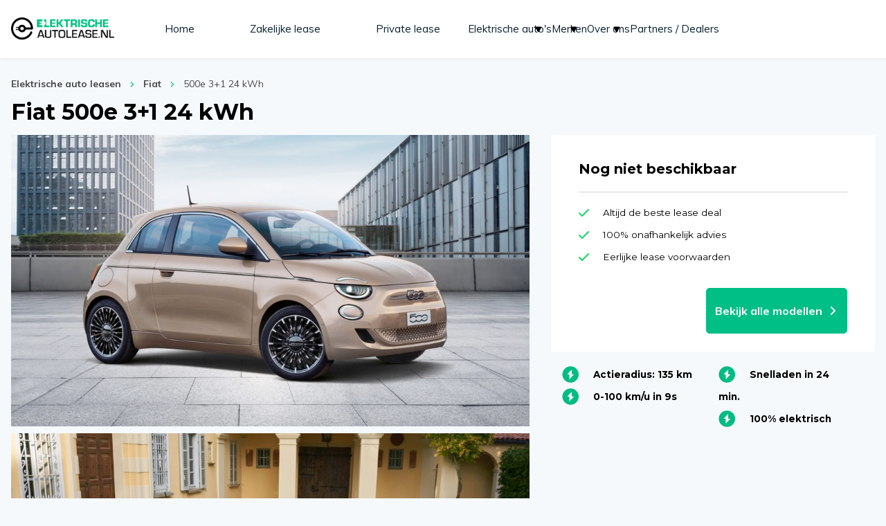

--- FILE ---
content_type: text/html; charset=UTF-8
request_url: https://www.elektrischeautolease.nl/fiat/500e/3-1-24-kwh/
body_size: 39929
content:
<!DOCTYPE html>
<html lang="nl">
<head><meta http-equiv="Content-Type" content="text/html; charset=UTF-8"/><script>if(navigator.userAgent.match(/MSIE|Internet Explorer/i)||navigator.userAgent.match(/Trident\/7\..*?rv:11/i)){var href=document.location.href;if(!href.match(/[?&]nowprocket/)){if(href.indexOf("?")==-1){if(href.indexOf("#")==-1){document.location.href=href+"?nowprocket=1"}else{document.location.href=href.replace("#","?nowprocket=1#")}}else{if(href.indexOf("#")==-1){document.location.href=href+"&nowprocket=1"}else{document.location.href=href.replace("#","&nowprocket=1#")}}}}</script><script>class RocketLazyLoadScripts{constructor(){this.triggerEvents=["keydown","mousedown","mousemove","touchmove","touchstart","touchend","wheel"],this.userEventHandler=this._triggerListener.bind(this),this.touchStartHandler=this._onTouchStart.bind(this),this.touchMoveHandler=this._onTouchMove.bind(this),this.touchEndHandler=this._onTouchEnd.bind(this),this.clickHandler=this._onClick.bind(this),this.interceptedClicks=[],window.addEventListener("pageshow",(e=>{this.persisted=e.persisted})),window.addEventListener("DOMContentLoaded",(()=>{this._preconnect3rdParties()})),this.delayedScripts={normal:[],async:[],defer:[]},this.allJQueries=[]}_addUserInteractionListener(e){document.hidden?e._triggerListener():(this.triggerEvents.forEach((t=>window.addEventListener(t,e.userEventHandler,{passive:!0}))),window.addEventListener("touchstart",e.touchStartHandler,{passive:!0}),window.addEventListener("mousedown",e.touchStartHandler),document.addEventListener("visibilitychange",e.userEventHandler))}_removeUserInteractionListener(){this.triggerEvents.forEach((e=>window.removeEventListener(e,this.userEventHandler,{passive:!0}))),document.removeEventListener("visibilitychange",this.userEventHandler)}_onTouchStart(e){"HTML"!==e.target.tagName&&(window.addEventListener("touchend",this.touchEndHandler),window.addEventListener("mouseup",this.touchEndHandler),window.addEventListener("touchmove",this.touchMoveHandler,{passive:!0}),window.addEventListener("mousemove",this.touchMoveHandler),e.target.addEventListener("click",this.clickHandler),this._renameDOMAttribute(e.target,"onclick","rocket-onclick"))}_onTouchMove(e){window.removeEventListener("touchend",this.touchEndHandler),window.removeEventListener("mouseup",this.touchEndHandler),window.removeEventListener("touchmove",this.touchMoveHandler,{passive:!0}),window.removeEventListener("mousemove",this.touchMoveHandler),e.target.removeEventListener("click",this.clickHandler),this._renameDOMAttribute(e.target,"rocket-onclick","onclick")}_onTouchEnd(e){window.removeEventListener("touchend",this.touchEndHandler),window.removeEventListener("mouseup",this.touchEndHandler),window.removeEventListener("touchmove",this.touchMoveHandler,{passive:!0}),window.removeEventListener("mousemove",this.touchMoveHandler)}_onClick(e){e.target.removeEventListener("click",this.clickHandler),this._renameDOMAttribute(e.target,"rocket-onclick","onclick"),this.interceptedClicks.push(e),e.preventDefault(),e.stopPropagation(),e.stopImmediatePropagation()}_replayClicks(){window.removeEventListener("touchstart",this.touchStartHandler,{passive:!0}),window.removeEventListener("mousedown",this.touchStartHandler),this.interceptedClicks.forEach((e=>{e.target.dispatchEvent(new MouseEvent("click",{view:e.view,bubbles:!0,cancelable:!0}))}))}_renameDOMAttribute(e,t,n){e.hasAttribute&&e.hasAttribute(t)&&(event.target.setAttribute(n,event.target.getAttribute(t)),event.target.removeAttribute(t))}_triggerListener(){this._removeUserInteractionListener(this),"loading"===document.readyState?document.addEventListener("DOMContentLoaded",this._loadEverythingNow.bind(this)):this._loadEverythingNow()}_preconnect3rdParties(){let e=[];document.querySelectorAll("script[type=rocketlazyloadscript]").forEach((t=>{if(t.hasAttribute("src")){const n=new URL(t.src).origin;n!==location.origin&&e.push({src:n,crossOrigin:t.crossOrigin||"module"===t.getAttribute("data-rocket-type")})}})),e=[...new Map(e.map((e=>[JSON.stringify(e),e]))).values()],this._batchInjectResourceHints(e,"preconnect")}async _loadEverythingNow(){this.lastBreath=Date.now(),this._delayEventListeners(),this._delayJQueryReady(this),this._handleDocumentWrite(),this._registerAllDelayedScripts(),this._preloadAllScripts(),await this._loadScriptsFromList(this.delayedScripts.normal),await this._loadScriptsFromList(this.delayedScripts.defer),await this._loadScriptsFromList(this.delayedScripts.async);try{await this._triggerDOMContentLoaded(),await this._triggerWindowLoad()}catch(e){}window.dispatchEvent(new Event("rocket-allScriptsLoaded")),this._replayClicks()}_registerAllDelayedScripts(){document.querySelectorAll("script[type=rocketlazyloadscript]").forEach((e=>{e.hasAttribute("src")?e.hasAttribute("async")&&!1!==e.async?this.delayedScripts.async.push(e):e.hasAttribute("defer")&&!1!==e.defer||"module"===e.getAttribute("data-rocket-type")?this.delayedScripts.defer.push(e):this.delayedScripts.normal.push(e):this.delayedScripts.normal.push(e)}))}async _transformScript(e){return await this._littleBreath(),new Promise((t=>{const n=document.createElement("script");[...e.attributes].forEach((e=>{let t=e.nodeName;"type"!==t&&("data-rocket-type"===t&&(t="type"),n.setAttribute(t,e.nodeValue))})),e.hasAttribute("src")?(n.addEventListener("load",t),n.addEventListener("error",t)):(n.text=e.text,t());try{e.parentNode.replaceChild(n,e)}catch(e){t()}}))}async _loadScriptsFromList(e){const t=e.shift();return t?(await this._transformScript(t),this._loadScriptsFromList(e)):Promise.resolve()}_preloadAllScripts(){this._batchInjectResourceHints([...this.delayedScripts.normal,...this.delayedScripts.defer,...this.delayedScripts.async],"preload")}_batchInjectResourceHints(e,t){var n=document.createDocumentFragment();e.forEach((e=>{if(e.src){const i=document.createElement("link");i.href=e.src,i.rel=t,"preconnect"!==t&&(i.as="script"),e.getAttribute&&"module"===e.getAttribute("data-rocket-type")&&(i.crossOrigin=!0),e.crossOrigin&&(i.crossOrigin=e.crossOrigin),n.appendChild(i)}})),document.head.appendChild(n)}_delayEventListeners(){let e={};function t(t,n){!function(t){function n(n){return e[t].eventsToRewrite.indexOf(n)>=0?"rocket-"+n:n}e[t]||(e[t]={originalFunctions:{add:t.addEventListener,remove:t.removeEventListener},eventsToRewrite:[]},t.addEventListener=function(){arguments[0]=n(arguments[0]),e[t].originalFunctions.add.apply(t,arguments)},t.removeEventListener=function(){arguments[0]=n(arguments[0]),e[t].originalFunctions.remove.apply(t,arguments)})}(t),e[t].eventsToRewrite.push(n)}function n(e,t){let n=e[t];Object.defineProperty(e,t,{get:()=>n||function(){},set(i){e["rocket"+t]=n=i}})}t(document,"DOMContentLoaded"),t(window,"DOMContentLoaded"),t(window,"load"),t(window,"pageshow"),t(document,"readystatechange"),n(document,"onreadystatechange"),n(window,"onload"),n(window,"onpageshow")}_delayJQueryReady(e){let t=window.jQuery;Object.defineProperty(window,"jQuery",{get:()=>t,set(n){if(n&&n.fn&&!e.allJQueries.includes(n)){n.fn.ready=n.fn.init.prototype.ready=function(t){e.domReadyFired?t.bind(document)(n):document.addEventListener("rocket-DOMContentLoaded",(()=>t.bind(document)(n)))};const t=n.fn.on;n.fn.on=n.fn.init.prototype.on=function(){if(this[0]===window){function e(e){return e.split(" ").map((e=>"load"===e||0===e.indexOf("load.")?"rocket-jquery-load":e)).join(" ")}"string"==typeof arguments[0]||arguments[0]instanceof String?arguments[0]=e(arguments[0]):"object"==typeof arguments[0]&&Object.keys(arguments[0]).forEach((t=>{delete Object.assign(arguments[0],{[e(t)]:arguments[0][t]})[t]}))}return t.apply(this,arguments),this},e.allJQueries.push(n)}t=n}})}async _triggerDOMContentLoaded(){this.domReadyFired=!0,await this._littleBreath(),document.dispatchEvent(new Event("rocket-DOMContentLoaded")),await this._littleBreath(),window.dispatchEvent(new Event("rocket-DOMContentLoaded")),await this._littleBreath(),document.dispatchEvent(new Event("rocket-readystatechange")),await this._littleBreath(),document.rocketonreadystatechange&&document.rocketonreadystatechange()}async _triggerWindowLoad(){await this._littleBreath(),window.dispatchEvent(new Event("rocket-load")),await this._littleBreath(),window.rocketonload&&window.rocketonload(),await this._littleBreath(),this.allJQueries.forEach((e=>e(window).trigger("rocket-jquery-load"))),await this._littleBreath();const e=new Event("rocket-pageshow");e.persisted=this.persisted,window.dispatchEvent(e),await this._littleBreath(),window.rocketonpageshow&&window.rocketonpageshow({persisted:this.persisted})}_handleDocumentWrite(){const e=new Map;document.write=document.writeln=function(t){const n=document.currentScript,i=document.createRange(),r=n.parentElement;let o=e.get(n);void 0===o&&(o=n.nextSibling,e.set(n,o));const s=document.createDocumentFragment();i.setStart(s,0),s.appendChild(i.createContextualFragment(t)),r.insertBefore(s,o)}}async _littleBreath(){Date.now()-this.lastBreath>45&&(await this._requestAnimFrame(),this.lastBreath=Date.now())}async _requestAnimFrame(){return document.hidden?new Promise((e=>setTimeout(e))):new Promise((e=>requestAnimationFrame(e)))}static run(){const e=new RocketLazyLoadScripts;e._addUserInteractionListener(e)}}RocketLazyLoadScripts.run();</script>
	<meta charset=""/>
	<title>Fiat 500e 3+1 24 kWh Lease | Zakelijk Leasen | 100% Expert</title><link rel="preload" as="style" href="https://fonts.googleapis.com/css?family=Montserrat%3A400%2C700%2C700i%7CMuli%3A400%2C400i%2C700%2C700i&#038;display=swap" /><link rel="stylesheet" href="https://fonts.googleapis.com/css?family=Montserrat%3A400%2C700%2C700i%7CMuli%3A400%2C400i%2C700%2C700i&#038;display=swap" media="print" onload="this.media='all'" /><noscript><link rel="stylesheet" href="https://fonts.googleapis.com/css?family=Montserrat%3A400%2C700%2C700i%7CMuli%3A400%2C400i%2C700%2C700i&#038;display=swap" /></noscript>
	<meta http-equiv="Accept-CH content=" DPR, Width, Viewport-Width
	" />
	<meta http-equiv="X-UA-Compatible" content="IE=edge,chrome=1"/>
	
	<meta name="viewport" content="width=device-width,initial-scale=1"/>
	
	<link rel="stylesheet" href="https://www.elektrischeautolease.nl/app/themes/brandfirm/dist/css/app.dafa8f3a.css">

	<!-- Add the slick-theme.css if you want default styling -->
	<link rel="stylesheet" type="text/css" href="https://cdnjs.cloudflare.com/ajax/libs/slick-carousel/1.9.0/slick.css"/>
	<!-- Add the slick-theme.css if you want default styling -->
	<link rel="stylesheet" type="text/css" href="https://cdnjs.cloudflare.com/ajax/libs/slick-carousel/1.9.0/slick-theme.min.css"/>
	<link rel="stylesheet" href="https://use.typekit.net/mfp6wtd.css">

	<meta name='robots' content='index, follow, max-image-preview:large, max-snippet:-1, max-video-preview:-1' />

            <script data-no-defer="1" data-ezscrex="false" data-cfasync="false" data-pagespeed-no-defer>
                const ctPublicFunctions = {"_ajax_nonce":"3dbed61949","_rest_nonce":"df61fcc8e5","_ajax_url":"\/wp\/wp-admin\/admin-ajax.php","_rest_url":"https:\/\/www.elektrischeautolease.nl\/wp-json\/","data__cookies_type":"none","data__ajax_type":"rest","text__wait_for_decoding":"Decoding the contact data, let us a few seconds to finish. Anti-Spam by CleanTalk","cookiePrefix":""}
            </script>
        
            <script data-no-defer="1" data-ezscrex="false" data-cfasync="false" data-pagespeed-no-defer>
                const ctPublic = {"_ajax_nonce":"3dbed61949","settings__forms__check_internal":"0","settings__forms__check_external":"0","settings__forms__search_test":"1","blog_home":"https:\/\/www.elektrischeautolease.nl\/","pixel__setting":"3","pixel__enabled":true,"pixel__url":"https:\/\/moderate4-v4.cleantalk.org\/pixel\/8fd687c588cd48c0f522981aea5e3ae7.gif","data__email_check_before_post":"1","data__cookies_type":"none","data__key_is_ok":true,"data__visible_fields_required":true,"data__to_local_storage":{"apbct_cookies_test":"%7B%22cookies_names%22%3A%5B%22apbct_timestamp%22%2C%22apbct_site_landing_ts%22%5D%2C%22check_value%22%3A%224dc3725317ab941bf4c542b2b4c5db51%22%7D","apbct_timestamp":"1767572738","apbct_urls":"{\"www.elektrischeautolease.nl\/opel\/corsa-electric\/50-kwh\/\":[1767571912],\"www.elektrischeautolease.nl\/lightyear\/0\/basic\/\":[1767571930],\"www.elektrischeautolease.nl\/ds\/n8\/fwd\/\":[1767572588],\"www.elektrischeautolease.nl\/sono\/sion\/basic\/\":[1767572668],\"www.elektrischeautolease.nl\/peugeot\/e-traveller\/long-50-kwh\/\":[1767572738]}"},"wl_brandname":"Anti-Spam by CleanTalk","wl_brandname_short":"CleanTalk"}
            </script>
        <script>                function apbct_attach_event_handler__backend(elem, event, callback) {                    if(typeof window.addEventListener === "function") elem.addEventListener(event, callback);                    else                                                elem.attachEvent(event, callback);                }                apbct_attach_event_handler__backend(document, 'DOMContentLoaded', function(){                    if (typeof apbctLocalStorage === "object" && ctPublic.data__key_is_ok) {                        apbctLocalStorage.set('ct_checkjs', '01147e7a15adf361a420ec4d576fce6c66bfa8c03b5e1dfe3ea3d40e4165f13b', true );                    } else {                        console.log('APBCT ERROR: apbctLocalStorage object is not loaded.');                    }                  });    </script>
	<!-- This site is optimized with the Yoast SEO plugin v19.14 - https://yoast.com/wordpress/plugins/seo/ -->
	<meta name="description" content="Fiat 500e 3+1 24 kWh Lease ✓ Alle eigenschappen &amp; specificaties bekijken ✓ Dé 100% expert in elektrisch leasen ✓ Bekijk direct alle mogelijkheden!" />
	<link rel="canonical" href="https://www.elektrischeautolease.nl/fiat/500e/3-1-24-kwh/" />
	<meta property="og:locale" content="nl_NL" />
	<meta property="og:type" content="article" />
	<meta property="og:title" content="Fiat 500e 3+1 24 kWh Lease | Zakelijk Leasen | 100% Expert" />
	<meta property="og:description" content="Fiat 500e 3+1 24 kWh Lease ✓ Alle eigenschappen &amp; specificaties bekijken ✓ Dé 100% expert in elektrisch leasen ✓ Bekijk direct alle mogelijkheden!" />
	<meta property="og:url" content="https://www.elektrischeautolease.nl/fiat/500e/3-1-24-kwh/" />
	<meta property="og:site_name" content="ElektrischeAutolease.nl" />
	<meta property="article:modified_time" content="2025-01-24T14:43:50+00:00" />
	<meta property="og:image" content="https://www.elektrischeautolease.nl/app/uploads/2020/10/Fiat_500e_3plus1_2020-01@2x.jpg" />
	<meta property="og:image:width" content="1536" />
	<meta property="og:image:height" content="864" />
	<meta property="og:image:type" content="image/jpeg" />
	<meta name="twitter:card" content="summary_large_image" />
	<script type="application/ld+json" class="yoast-schema-graph">{"@context":"https://schema.org","@graph":[{"@type":"WebPage","@id":"https://www.elektrischeautolease.nl/fiat/500e/3-1-24-kwh/","url":"https://www.elektrischeautolease.nl/fiat/500e/3-1-24-kwh/","name":"Fiat 500e 3+1 24 kWh Lease | Zakelijk Leasen | 100% Expert","isPartOf":{"@id":"https://elektrischeautolease.nl/#website"},"primaryImageOfPage":{"@id":"https://www.elektrischeautolease.nl/fiat/500e/3-1-24-kwh/#primaryimage"},"image":{"@id":"https://www.elektrischeautolease.nl/fiat/500e/3-1-24-kwh/#primaryimage"},"thumbnailUrl":"https://www.elektrischeautolease.nl/app/uploads/2020/10/Fiat_500e_3plus1_2020-01@2x.jpg","datePublished":"2022-07-29T09:57:20+00:00","dateModified":"2025-01-24T14:43:50+00:00","description":"Fiat 500e 3+1 24 kWh Lease ✓ Alle eigenschappen & specificaties bekijken ✓ Dé 100% expert in elektrisch leasen ✓ Bekijk direct alle mogelijkheden!","breadcrumb":{"@id":"https://www.elektrischeautolease.nl/fiat/500e/3-1-24-kwh/#breadcrumb"},"inLanguage":"nl","potentialAction":[{"@type":"ReadAction","target":["https://www.elektrischeautolease.nl/fiat/500e/3-1-24-kwh/"]}]},{"@type":"ImageObject","inLanguage":"nl","@id":"https://www.elektrischeautolease.nl/fiat/500e/3-1-24-kwh/#primaryimage","url":"https://www.elektrischeautolease.nl/app/uploads/2020/10/Fiat_500e_3plus1_2020-01@2x.jpg","contentUrl":"https://www.elektrischeautolease.nl/app/uploads/2020/10/Fiat_500e_3plus1_2020-01@2x.jpg","width":1536,"height":864},{"@type":"BreadcrumbList","@id":"https://www.elektrischeautolease.nl/fiat/500e/3-1-24-kwh/#breadcrumb","itemListElement":[{"@type":"ListItem","position":1,"name":"Elektrische auto leasen","item":"https://www.elektrischeautolease.nl/"},{"@type":"ListItem","position":2,"name":"Fiat","item":"https://www.elektrischeautolease.nl/fiat/"},{"@type":"ListItem","position":3,"name":"500e 3+1 24 kWh"}]},{"@type":"WebSite","@id":"https://elektrischeautolease.nl/#website","url":"https://elektrischeautolease.nl/","name":"ElektrischeAutolease.nl","description":"","potentialAction":[{"@type":"SearchAction","target":{"@type":"EntryPoint","urlTemplate":"https://elektrischeautolease.nl/?s={search_term_string}"},"query-input":"required name=search_term_string"}],"inLanguage":"nl"}]}</script>
	<!-- / Yoast SEO plugin. -->


<link rel='dns-prefetch' href='//cdnjs.cloudflare.com' />
<link href='https://fonts.gstatic.com' crossorigin rel='preconnect' />
<link rel='stylesheet' id='wp-block-library-css' href='https://www.elektrischeautolease.nl/wp/wp-includes/css/dist/block-library/style.css?ver=6.2.2' type='text/css' media='all' />
<link rel='stylesheet' id='classic-theme-styles-css' href='https://www.elektrischeautolease.nl/wp/wp-includes/css/classic-themes.css?ver=6.2.2' type='text/css' media='all' />
<style id='global-styles-inline-css' type='text/css'>
body{--wp--preset--color--black: #000000;--wp--preset--color--cyan-bluish-gray: #abb8c3;--wp--preset--color--white: #ffffff;--wp--preset--color--pale-pink: #f78da7;--wp--preset--color--vivid-red: #cf2e2e;--wp--preset--color--luminous-vivid-orange: #ff6900;--wp--preset--color--luminous-vivid-amber: #fcb900;--wp--preset--color--light-green-cyan: #7bdcb5;--wp--preset--color--vivid-green-cyan: #00d084;--wp--preset--color--pale-cyan-blue: #8ed1fc;--wp--preset--color--vivid-cyan-blue: #0693e3;--wp--preset--color--vivid-purple: #9b51e0;--wp--preset--gradient--vivid-cyan-blue-to-vivid-purple: linear-gradient(135deg,rgba(6,147,227,1) 0%,rgb(155,81,224) 100%);--wp--preset--gradient--light-green-cyan-to-vivid-green-cyan: linear-gradient(135deg,rgb(122,220,180) 0%,rgb(0,208,130) 100%);--wp--preset--gradient--luminous-vivid-amber-to-luminous-vivid-orange: linear-gradient(135deg,rgba(252,185,0,1) 0%,rgba(255,105,0,1) 100%);--wp--preset--gradient--luminous-vivid-orange-to-vivid-red: linear-gradient(135deg,rgba(255,105,0,1) 0%,rgb(207,46,46) 100%);--wp--preset--gradient--very-light-gray-to-cyan-bluish-gray: linear-gradient(135deg,rgb(238,238,238) 0%,rgb(169,184,195) 100%);--wp--preset--gradient--cool-to-warm-spectrum: linear-gradient(135deg,rgb(74,234,220) 0%,rgb(151,120,209) 20%,rgb(207,42,186) 40%,rgb(238,44,130) 60%,rgb(251,105,98) 80%,rgb(254,248,76) 100%);--wp--preset--gradient--blush-light-purple: linear-gradient(135deg,rgb(255,206,236) 0%,rgb(152,150,240) 100%);--wp--preset--gradient--blush-bordeaux: linear-gradient(135deg,rgb(254,205,165) 0%,rgb(254,45,45) 50%,rgb(107,0,62) 100%);--wp--preset--gradient--luminous-dusk: linear-gradient(135deg,rgb(255,203,112) 0%,rgb(199,81,192) 50%,rgb(65,88,208) 100%);--wp--preset--gradient--pale-ocean: linear-gradient(135deg,rgb(255,245,203) 0%,rgb(182,227,212) 50%,rgb(51,167,181) 100%);--wp--preset--gradient--electric-grass: linear-gradient(135deg,rgb(202,248,128) 0%,rgb(113,206,126) 100%);--wp--preset--gradient--midnight: linear-gradient(135deg,rgb(2,3,129) 0%,rgb(40,116,252) 100%);--wp--preset--duotone--dark-grayscale: url('#wp-duotone-dark-grayscale');--wp--preset--duotone--grayscale: url('#wp-duotone-grayscale');--wp--preset--duotone--purple-yellow: url('#wp-duotone-purple-yellow');--wp--preset--duotone--blue-red: url('#wp-duotone-blue-red');--wp--preset--duotone--midnight: url('#wp-duotone-midnight');--wp--preset--duotone--magenta-yellow: url('#wp-duotone-magenta-yellow');--wp--preset--duotone--purple-green: url('#wp-duotone-purple-green');--wp--preset--duotone--blue-orange: url('#wp-duotone-blue-orange');--wp--preset--font-size--small: 13px;--wp--preset--font-size--medium: 20px;--wp--preset--font-size--large: 36px;--wp--preset--font-size--x-large: 42px;--wp--preset--spacing--20: 0.44rem;--wp--preset--spacing--30: 0.67rem;--wp--preset--spacing--40: 1rem;--wp--preset--spacing--50: 1.5rem;--wp--preset--spacing--60: 2.25rem;--wp--preset--spacing--70: 3.38rem;--wp--preset--spacing--80: 5.06rem;--wp--preset--shadow--natural: 6px 6px 9px rgba(0, 0, 0, 0.2);--wp--preset--shadow--deep: 12px 12px 50px rgba(0, 0, 0, 0.4);--wp--preset--shadow--sharp: 6px 6px 0px rgba(0, 0, 0, 0.2);--wp--preset--shadow--outlined: 6px 6px 0px -3px rgba(255, 255, 255, 1), 6px 6px rgba(0, 0, 0, 1);--wp--preset--shadow--crisp: 6px 6px 0px rgba(0, 0, 0, 1);}:where(.is-layout-flex){gap: 0.5em;}body .is-layout-flow > .alignleft{float: left;margin-inline-start: 0;margin-inline-end: 2em;}body .is-layout-flow > .alignright{float: right;margin-inline-start: 2em;margin-inline-end: 0;}body .is-layout-flow > .aligncenter{margin-left: auto !important;margin-right: auto !important;}body .is-layout-constrained > .alignleft{float: left;margin-inline-start: 0;margin-inline-end: 2em;}body .is-layout-constrained > .alignright{float: right;margin-inline-start: 2em;margin-inline-end: 0;}body .is-layout-constrained > .aligncenter{margin-left: auto !important;margin-right: auto !important;}body .is-layout-constrained > :where(:not(.alignleft):not(.alignright):not(.alignfull)){max-width: var(--wp--style--global--content-size);margin-left: auto !important;margin-right: auto !important;}body .is-layout-constrained > .alignwide{max-width: var(--wp--style--global--wide-size);}body .is-layout-flex{display: flex;}body .is-layout-flex{flex-wrap: wrap;align-items: center;}body .is-layout-flex > *{margin: 0;}:where(.wp-block-columns.is-layout-flex){gap: 2em;}.has-black-color{color: var(--wp--preset--color--black) !important;}.has-cyan-bluish-gray-color{color: var(--wp--preset--color--cyan-bluish-gray) !important;}.has-white-color{color: var(--wp--preset--color--white) !important;}.has-pale-pink-color{color: var(--wp--preset--color--pale-pink) !important;}.has-vivid-red-color{color: var(--wp--preset--color--vivid-red) !important;}.has-luminous-vivid-orange-color{color: var(--wp--preset--color--luminous-vivid-orange) !important;}.has-luminous-vivid-amber-color{color: var(--wp--preset--color--luminous-vivid-amber) !important;}.has-light-green-cyan-color{color: var(--wp--preset--color--light-green-cyan) !important;}.has-vivid-green-cyan-color{color: var(--wp--preset--color--vivid-green-cyan) !important;}.has-pale-cyan-blue-color{color: var(--wp--preset--color--pale-cyan-blue) !important;}.has-vivid-cyan-blue-color{color: var(--wp--preset--color--vivid-cyan-blue) !important;}.has-vivid-purple-color{color: var(--wp--preset--color--vivid-purple) !important;}.has-black-background-color{background-color: var(--wp--preset--color--black) !important;}.has-cyan-bluish-gray-background-color{background-color: var(--wp--preset--color--cyan-bluish-gray) !important;}.has-white-background-color{background-color: var(--wp--preset--color--white) !important;}.has-pale-pink-background-color{background-color: var(--wp--preset--color--pale-pink) !important;}.has-vivid-red-background-color{background-color: var(--wp--preset--color--vivid-red) !important;}.has-luminous-vivid-orange-background-color{background-color: var(--wp--preset--color--luminous-vivid-orange) !important;}.has-luminous-vivid-amber-background-color{background-color: var(--wp--preset--color--luminous-vivid-amber) !important;}.has-light-green-cyan-background-color{background-color: var(--wp--preset--color--light-green-cyan) !important;}.has-vivid-green-cyan-background-color{background-color: var(--wp--preset--color--vivid-green-cyan) !important;}.has-pale-cyan-blue-background-color{background-color: var(--wp--preset--color--pale-cyan-blue) !important;}.has-vivid-cyan-blue-background-color{background-color: var(--wp--preset--color--vivid-cyan-blue) !important;}.has-vivid-purple-background-color{background-color: var(--wp--preset--color--vivid-purple) !important;}.has-black-border-color{border-color: var(--wp--preset--color--black) !important;}.has-cyan-bluish-gray-border-color{border-color: var(--wp--preset--color--cyan-bluish-gray) !important;}.has-white-border-color{border-color: var(--wp--preset--color--white) !important;}.has-pale-pink-border-color{border-color: var(--wp--preset--color--pale-pink) !important;}.has-vivid-red-border-color{border-color: var(--wp--preset--color--vivid-red) !important;}.has-luminous-vivid-orange-border-color{border-color: var(--wp--preset--color--luminous-vivid-orange) !important;}.has-luminous-vivid-amber-border-color{border-color: var(--wp--preset--color--luminous-vivid-amber) !important;}.has-light-green-cyan-border-color{border-color: var(--wp--preset--color--light-green-cyan) !important;}.has-vivid-green-cyan-border-color{border-color: var(--wp--preset--color--vivid-green-cyan) !important;}.has-pale-cyan-blue-border-color{border-color: var(--wp--preset--color--pale-cyan-blue) !important;}.has-vivid-cyan-blue-border-color{border-color: var(--wp--preset--color--vivid-cyan-blue) !important;}.has-vivid-purple-border-color{border-color: var(--wp--preset--color--vivid-purple) !important;}.has-vivid-cyan-blue-to-vivid-purple-gradient-background{background: var(--wp--preset--gradient--vivid-cyan-blue-to-vivid-purple) !important;}.has-light-green-cyan-to-vivid-green-cyan-gradient-background{background: var(--wp--preset--gradient--light-green-cyan-to-vivid-green-cyan) !important;}.has-luminous-vivid-amber-to-luminous-vivid-orange-gradient-background{background: var(--wp--preset--gradient--luminous-vivid-amber-to-luminous-vivid-orange) !important;}.has-luminous-vivid-orange-to-vivid-red-gradient-background{background: var(--wp--preset--gradient--luminous-vivid-orange-to-vivid-red) !important;}.has-very-light-gray-to-cyan-bluish-gray-gradient-background{background: var(--wp--preset--gradient--very-light-gray-to-cyan-bluish-gray) !important;}.has-cool-to-warm-spectrum-gradient-background{background: var(--wp--preset--gradient--cool-to-warm-spectrum) !important;}.has-blush-light-purple-gradient-background{background: var(--wp--preset--gradient--blush-light-purple) !important;}.has-blush-bordeaux-gradient-background{background: var(--wp--preset--gradient--blush-bordeaux) !important;}.has-luminous-dusk-gradient-background{background: var(--wp--preset--gradient--luminous-dusk) !important;}.has-pale-ocean-gradient-background{background: var(--wp--preset--gradient--pale-ocean) !important;}.has-electric-grass-gradient-background{background: var(--wp--preset--gradient--electric-grass) !important;}.has-midnight-gradient-background{background: var(--wp--preset--gradient--midnight) !important;}.has-small-font-size{font-size: var(--wp--preset--font-size--small) !important;}.has-medium-font-size{font-size: var(--wp--preset--font-size--medium) !important;}.has-large-font-size{font-size: var(--wp--preset--font-size--large) !important;}.has-x-large-font-size{font-size: var(--wp--preset--font-size--x-large) !important;}
.wp-block-navigation a:where(:not(.wp-element-button)){color: inherit;}
:where(.wp-block-columns.is-layout-flex){gap: 2em;}
.wp-block-pullquote{font-size: 1.5em;line-height: 1.6;}
</style>
<link rel='stylesheet' id='ct_public_css-css' href='https://www.elektrischeautolease.nl/app/plugins/cleantalk-spam-protect/css/cleantalk-public.min.css?ver=6.12' type='text/css' media='all' />
<link rel='stylesheet' id='searchwp-live-search-css' href='https://www.elektrischeautolease.nl/app/plugins/searchwp-live-ajax-search/assets/styles/style.css?ver=1.7.6' type='text/css' media='all' />
<script type="rocketlazyloadscript" data-rocket-type='text/javascript' src='https://www.elektrischeautolease.nl/wp/wp-includes/js/jquery/jquery.js?ver=3.6.4' id='jquery-core-js'></script>
<script type="rocketlazyloadscript" data-minify="1" data-rocket-type='text/javascript' src='https://www.elektrischeautolease.nl/app/cache/min/1/wp/wp-includes/js/jquery/jquery-migrate.js?ver=1738840247' id='jquery-migrate-js' defer></script>
<script type='text/javascript' data-pagespeed-no-defer src='https://www.elektrischeautolease.nl/app/plugins/cleantalk-spam-protect/js/apbct-public-bundle.min.js?ver=6.12' id='ct_public_functions-js' defer></script>
<link rel="https://api.w.org/" href="https://www.elektrischeautolease.nl/wp-json/" /><link rel="alternate" type="application/json+oembed" href="https://www.elektrischeautolease.nl/wp-json/oembed/1.0/embed?url=https%3A%2F%2Fwww.elektrischeautolease.nl%2Ffiat%2F500e%2F3-1-24-kwh%2F" />
<link rel="alternate" type="text/xml+oembed" href="https://www.elektrischeautolease.nl/wp-json/oembed/1.0/embed?url=https%3A%2F%2Fwww.elektrischeautolease.nl%2Ffiat%2F500e%2F3-1-24-kwh%2F&#038;format=xml" />
<script type="rocketlazyloadscript" data-rocket-type='text/javascript' data-cfasync='false'>var _mmunch = {'front': false, 'page': false, 'post': false, 'category': false, 'author': false, 'search': false, 'attachment': false, 'tag': false};_mmunch['post'] = true; _mmunch['postData'] = {"ID":9816,"post_name":"500e-31-24-kwh","post_title":"500e 3+1 24 kWh","post_type":"models","post_author":"3","post_status":"publish"}; _mmunch['postCategories'] = []; _mmunch['postTags'] = false; _mmunch['postAuthor'] = {"name":"Tommy Kolkman","ID":3};</script><script type="rocketlazyloadscript" data-cfasync="false" src="//a.mailmunch.co/app/v1/site.js" id="mailmunch-script" data-plugin="mailmunch" data-mailmunch-site-id="714732" async></script><style type="text/css">.broken_link, a.broken_link {
	text-decoration: line-through;
}</style><link rel="icon" href="https://www.elektrischeautolease.nl/app/uploads/2019/10/cropped-elektrische-autolease-favicon-150x150.png" sizes="32x32" />
<link rel="icon" href="https://www.elektrischeautolease.nl/app/uploads/2019/10/cropped-elektrische-autolease-favicon-300x300.png" sizes="192x192" />
<link rel="apple-touch-icon" href="https://www.elektrischeautolease.nl/app/uploads/2019/10/cropped-elektrische-autolease-favicon-300x300.png" />
<meta name="msapplication-TileImage" content="https://www.elektrischeautolease.nl/app/uploads/2019/10/cropped-elektrische-autolease-favicon-300x300.png" />


	<!-- Google Tag Manager -->
	<script type="rocketlazyloadscript">(function (w, d, s, l, i) {
            w[l] = w[l] || [];
            w[l].push({
                'gtm.start':
                    new Date().getTime(), event: 'gtm.js'
            });
            var f = d.getElementsByTagName(s)[0],
                j = d.createElement(s), dl = l != 'dataLayer' ? '&l=' + l : '';
            j.async = true;
            j.src =
                'https://www.googletagmanager.com/gtm.js?id=' + i + dl;
            f.parentNode.insertBefore(j, f);
        })(window, document, 'script', 'dataLayer', 'GTM-M85MGZ5');</script>
	<!-- End Google Tag Manager -->

	<!-- Global site tag (gtag.js) - Google Analytics -->
	<script type="rocketlazyloadscript" async src="https://www.googletagmanager.com/gtag/js?id=UA-148377280-1"></script>
	<script type="rocketlazyloadscript">
        window.dataLayer = window.dataLayer || [];

        function gtag() {
            dataLayer.push(arguments);
        }

        gtag('js', new Date());
        gtag('config', 'UA-148377280-1');
	</script>
</head>
<body class="models-template-default single single-models postid-9816" itemscope itemtype="//schema.org/WebPage">
<!-- Google Tag Manager (noscript) (for Analytics?) -->
<noscript>
	<iframe src="https://www.googletagmanager.com/ns.html?id=GTM-KNV44PR"
			height="0" width="0" style="display:none;visibility:hidden"></iframe>
</noscript>
<!-- Google Tag Manager (noscript) (for GTM) -->
<noscript>
	<iframe src="https://www.googletagmanager.com/ns.html?id=GTM-M85MGZ5"
			height="0" width="0" style="display:none;visibility:hidden"></iframe>
</noscript>
<!-- End Google Tag Manager (noscript) -->

<div class="loading-bar" data-loading-bar></div>

<div class="site">

	<header class="site__header">
		<div class="header__middle">
    <div class="header__container">
        <a class="header__logo" href="/">
            <img src="https://www.elektrischeautolease.nl/app/themes/brandfirm/dist/images/logo.png" width="170" height="40"></a>
            <nav class="header__nav">
                
<div class="nav">
    <ul class="nav__list" itemscope itemtype="http://www.schema.org/SiteNavigationElement">

                                <li class="nav__item  " itemprop="name">
                                    <a class="nav__link " href="https://www.elektrischeautolease.nl/" itemprop="url">
                        <span>
                            Home
                        </span>
                    </a>               
                            </li>
                                <li class="nav__item  " itemprop="name">
                                    <a class="nav__link " href="/elektrische-autos/" itemprop="url">
                        <span>
                            Zakelijke lease
                        </span>
                    </a>               
                            </li>
                                <li class="nav__item  " itemprop="name">
                                    <a class="nav__link " href="https://www.elektrischeautolease.nl/private-lease-elektrische-auto/" itemprop="url">
                        <span>
                            Private lease
                        </span>
                    </a>               
                            </li>
                                <li class="nav__item nav__item-dropdown " itemprop="name">
                                    <a class="nav__link nav__link--dropdown" href="/elektrische-autos/"  data-dropdown="nav-dropdown-4" itemprop="url">
                        Elektrische auto's

                        
                        <svg width="10" height="9" viewBox="0 0 10 9" fill="none" xmlns="http://www.w3.org/2000/svg"><path d="M5.66747 7.9248C5.28257 8.59147 4.32032 8.59147 3.93542 7.9248L0.536584 2.03785C0.151684 1.37119 0.63281 0.537855 1.40261 0.537855L8.20028 0.537856C8.97008 0.537856 9.4512 1.37119 9.0663 2.03786L5.66747 7.9248Z" fill="#09202F"/>
                        </svg>

                    </a>

                    <ul class="nav__dropdown nav__dropdown-4" data-dropdown-target="nav-dropdown-4">
                                                    <li class="nav__item" itemprop="name">
                                <a class="nav__link " href="https://www.elektrischeautolease.nl/lease/voorraad/" itemprop="url">Voorraad deals</a>
                           
                                                        
                            
                            </li>
                                                    <li class="nav__item" itemprop="name">
                                <a class="nav__link " href="https://www.elektrischeautolease.nl/top-10-populairste-autos/" itemprop="url">Top 10</a>
                           
                                                        
                            
                            </li>
                                                    <li class="nav__item" itemprop="name">
                                <a class="nav__link " href="https://www.elektrischeautolease.nl/goedkoopste-elektrische-autos/" itemprop="url">Goedkoopste elektrische auto’s</a>
                           
                                                        
                            
                            </li>
                                                    <li class="nav__item" itemprop="name">
                                <a class="nav__link " href="https://www.elektrischeautolease.nl/beste-elektrische-auto/" itemprop="url">Beste elektrische auto's</a>
                           
                                                        
                            
                            </li>
                                                    <li class="nav__item" itemprop="name">
                                <a class="nav__link " href="/elektrische-autos/" itemprop="url">Alle elektrische auto's</a>
                           
                                                        
                            
                            </li>
                                            </ul>
                            </li>
                                <li class="nav__item nav__item-dropdown " itemprop="name">
                                    <a class="nav__link nav__link--dropdown" href="https://www.elektrischeautolease.nl/merken/"  data-dropdown="nav-dropdown-5" itemprop="url">
                        Merken

                        
                        <svg width="10" height="9" viewBox="0 0 10 9" fill="none" xmlns="http://www.w3.org/2000/svg"><path d="M5.66747 7.9248C5.28257 8.59147 4.32032 8.59147 3.93542 7.9248L0.536584 2.03785C0.151684 1.37119 0.63281 0.537855 1.40261 0.537855L8.20028 0.537856C8.97008 0.537856 9.4512 1.37119 9.0663 2.03786L5.66747 7.9248Z" fill="#09202F"/>
                        </svg>

                    </a>

                    <ul class="nav__dropdown nav__dropdown-5" data-dropdown-target="nav-dropdown-5">
                                                    <li class="nav__item" itemprop="name">
                                <a class="nav__link " href="https://www.elektrischeautolease.nl/merken/audi/" itemprop="url">Audi</a>
                           
                                                        
                            
                            </li>
                                                    <li class="nav__item" itemprop="name">
                                <a class="nav__link " href="https://www.elektrischeautolease.nl/merken/bmw/" itemprop="url">BMW</a>
                           
                                                        
                            
                            </li>
                                                    <li class="nav__item" itemprop="name">
                                <a class="nav__link " href="https://www.elektrischeautolease.nl/merken/kia/" itemprop="url">Kia</a>
                           
                                                        
                            
                            </li>
                                                    <li class="nav__item" itemprop="name">
                                <a class="nav__link " href="https://www.elektrischeautolease.nl/merken/polestar/" itemprop="url">Polestar</a>
                           
                                                        
                            
                            </li>
                                                    <li class="nav__item" itemprop="name">
                                <a class="nav__link " href="https://www.elektrischeautolease.nl/merken/porsche/" itemprop="url">Porsche</a>
                           
                                                        
                            
                            </li>
                                                    <li class="nav__item" itemprop="name">
                                <a class="nav__link " href="https://www.elektrischeautolease.nl/merken/mercedes/" itemprop="url">Mercedes</a>
                           
                                                        
                            
                            </li>
                                                    <li class="nav__item" itemprop="name">
                                <a class="nav__link " href="https://www.elektrischeautolease.nl/merken/jeep/" itemprop="url">Jeep</a>
                           
                                                        
                            
                            </li>
                                                    <li class="nav__item" itemprop="name">
                                <a class="nav__link " href="https://www.elektrischeautolease.nl/merken/skoda/" itemprop="url">Skoda</a>
                           
                                                        
                            
                            </li>
                                                    <li class="nav__item" itemprop="name">
                                <a class="nav__link " href="https://www.elektrischeautolease.nl/merken/tesla/" itemprop="url">Tesla</a>
                           
                                                        
                            
                            </li>
                                                    <li class="nav__item" itemprop="name">
                                <a class="nav__link " href="https://www.elektrischeautolease.nl/merken/volkswagen/" itemprop="url">Volkswagen</a>
                           
                                                        
                            
                            </li>
                                                    <li class="nav__item" itemprop="name">
                                <a class="nav__link " href="https://www.elektrischeautolease.nl/merken/" itemprop="url">Alle merken</a>
                           
                                                        
                            
                            </li>
                                            </ul>
                            </li>
                                <li class="nav__item nav__item-dropdown " itemprop="name">
                                    <a class="nav__link nav__link--dropdown" href="https://www.elektrischeautolease.nl/over-ons/"  data-dropdown="nav-dropdown-6" itemprop="url">
                        Over ons

                        
                        <svg width="10" height="9" viewBox="0 0 10 9" fill="none" xmlns="http://www.w3.org/2000/svg"><path d="M5.66747 7.9248C5.28257 8.59147 4.32032 8.59147 3.93542 7.9248L0.536584 2.03785C0.151684 1.37119 0.63281 0.537855 1.40261 0.537855L8.20028 0.537856C8.97008 0.537856 9.4512 1.37119 9.0663 2.03786L5.66747 7.9248Z" fill="#09202F"/>
                        </svg>

                    </a>

                    <ul class="nav__dropdown nav__dropdown-6" data-dropdown-target="nav-dropdown-6">
                                                    <li class="nav__item" itemprop="name">
                                <a class="nav__link " href="https://www.elektrischeautolease.nl/over-ons/" itemprop="url">Ons verhaal</a>
                           
                                                        
                            
                            </li>
                                                    <li class="nav__item" itemprop="name">
                                <a class="nav__link " href="https://www.elektrischeautolease.nl/blog/" itemprop="url">Blog</a>
                           
                                                        
                            
                            </li>
                                                    <li class="nav__item" itemprop="name">
                                <a class="nav__link " href="https://www.elektrischeautolease.nl/contact/" itemprop="url">Contact</a>
                           
                                                        
                            
                            </li>
                                            </ul>
                            </li>
                                <li class="nav__item  " itemprop="name">
                                    <a class="nav__link " href="https://www.elektrischeautolease.nl/dealers/" itemprop="url">
                        <span>
                            Partners / Dealers
                        </span>
                    </a>               
                            </li>
            </ul>
</div>
            </nav>

            <a href="javascript:void(0);" id="menu--toggle">
                <span></span>
            </a>
            <p class="menu__indicator">
                MENU
            </p>
        </div>
    </div>

                <div class="header__cta wrapper js-sticky-container">
            <div class="header__cta-inner">
                <p class="price__indicator js-sticky-price"></p>
                <a href="#configurator" class="button button__primary button__arrow-up">
                    <span>
                        Start lease aanvraag
                    </span>
                    <svg class="icon button__icon" width="7" height="12" xmlns="http://www.w3.org/2000/svg">
                        <path d="M4.586 6L.293 1.707A1 1 0 1 1 1.707.293l5 5a1 1 0 0 1 0 1.414l-5 5a1 1 0 1 1-1.414-1.414L4.586 6z" fill="#051033" fill-rule="nonzero" />
                    </svg>
                </a>

                                    <small class="price__from">
                        Vanafprijs p/m o.b.v. 10.000 km en looptijd van 60 maanden.
                    </small>
                            </div>
        </div>
        
	</header>
	<main class="site__main">
			
			
	<section class="breadcrumbs section--background">
		<div class="section__container">
			 <nav id="breadcrumbs" class="main-breadcrumbs"><span><span><a href="https://www.elektrischeautolease.nl/">Elektrische auto leasen</a></span> <span class="breadcrumbs__chevron"></span> <span><a href="https://www.elektrischeautolease.nl/fiat/">Fiat</a></span> <span class="breadcrumbs__chevron"></span> <span class="breadcrumb_last" aria-current="page">500e 3+1 24 kWh</span></span></nav> 		</div>
	</section>

	<main class="models">

		<div class="models__hero">
			<div class="wrapper">
				<div class="models__hero-inner">
					<h1>Fiat 500e 3+1 24 kWh</h1>
					<div class="models__images">
	<div class="custom__label">
		
	</div>
	<div class="carousel-image">
									<img width="1024" height="576" src="https://www.elektrischeautolease.nl/app/uploads/2020/10/Fiat_500e_3plus1_2020-01@2x-1024x576.jpg" alt="fiat_500e_3plus1_2020-012x-jpg"/>
							<img width="1024" height="576" src="https://www.elektrischeautolease.nl/app/uploads/2020/10/Fiat_500e_3plus1_2020-02@2x-1024x576.jpg" alt="fiat_500e_3plus1_2020-022x-jpg"/>
							<img width="1024" height="576" src="https://www.elektrischeautolease.nl/app/uploads/2020/10/Fiat_500e_3plus1_2020-03@2x-1024x576.jpg" alt="fiat_500e_3plus1_2020-032x-jpg"/>
							<img width="1024" height="576" src="https://www.elektrischeautolease.nl/app/uploads/2020/10/Fiat_500e_3plus1_2020-04@2x-1024x576.jpg" alt="fiat_500e_3plus1_2020-042x-jpg"/>
							<img width="1024" height="576" src="https://www.elektrischeautolease.nl/app/uploads/2020/10/Fiat_500e_3plus1_2020-05@2x-1024x576.jpg" alt="fiat_500e_3plus1_2020-052x-jpg"/>
							<img width="1024" height="576" src="https://www.elektrischeautolease.nl/app/uploads/2020/10/Fiat_500e_3plus1_2020-06@2x-1024x576.jpg" alt="fiat_500e_3plus1_2020-062x-jpg"/>
							<img width="1024" height="576" src="https://www.elektrischeautolease.nl/app/uploads/2020/10/Fiat_500e_3plus1_2020-07@2x-1024x576.jpg" alt="fiat_500e_3plus1_2020-072x-jpg"/>
							<img width="1024" height="576" src="https://www.elektrischeautolease.nl/app/uploads/2020/10/Fiat_500e_3plus1_2020-08@2x-1024x576.jpg" alt="fiat_500e_3plus1_2020-082x-jpg"/>
							<img width="1024" height="576" src="https://www.elektrischeautolease.nl/app/uploads/2020/10/Fiat_500e_3plus1_2020-09@2x-1024x576.jpg" alt="fiat_500e_3plus1_2020-092x-jpg"/>
							<img width="1024" height="576" src="https://www.elektrischeautolease.nl/app/uploads/2020/10/Fiat_500e_3plus1_2020-10@2x-1024x576.jpg" alt="fiat_500e_3plus1_2020-102x-jpg"/>
						</div>

			<div class="carousel-image__list">
							<img width="430" height="240" src="https://www.elektrischeautolease.nl/app/uploads/2020/10/Fiat_500e_3plus1_2020-01@2x-430x240.jpg" alt="fiat_500e_3plus1_2020-012x-jpg"/>
							<img width="430" height="240" src="https://www.elektrischeautolease.nl/app/uploads/2020/10/Fiat_500e_3plus1_2020-02@2x-430x240.jpg" alt="fiat_500e_3plus1_2020-022x-jpg"/>
							<img width="430" height="240" src="https://www.elektrischeautolease.nl/app/uploads/2020/10/Fiat_500e_3plus1_2020-03@2x-430x240.jpg" alt="fiat_500e_3plus1_2020-032x-jpg"/>
							<img width="430" height="240" src="https://www.elektrischeautolease.nl/app/uploads/2020/10/Fiat_500e_3plus1_2020-04@2x-430x240.jpg" alt="fiat_500e_3plus1_2020-042x-jpg"/>
							<img width="430" height="240" src="https://www.elektrischeautolease.nl/app/uploads/2020/10/Fiat_500e_3plus1_2020-05@2x-430x240.jpg" alt="fiat_500e_3plus1_2020-052x-jpg"/>
							<img width="430" height="240" src="https://www.elektrischeautolease.nl/app/uploads/2020/10/Fiat_500e_3plus1_2020-06@2x-430x240.jpg" alt="fiat_500e_3plus1_2020-062x-jpg"/>
							<img width="430" height="240" src="https://www.elektrischeautolease.nl/app/uploads/2020/10/Fiat_500e_3plus1_2020-07@2x-430x240.jpg" alt="fiat_500e_3plus1_2020-072x-jpg"/>
							<img width="430" height="240" src="https://www.elektrischeautolease.nl/app/uploads/2020/10/Fiat_500e_3plus1_2020-08@2x-430x240.jpg" alt="fiat_500e_3plus1_2020-082x-jpg"/>
							<img width="430" height="240" src="https://www.elektrischeautolease.nl/app/uploads/2020/10/Fiat_500e_3plus1_2020-09@2x-430x240.jpg" alt="fiat_500e_3plus1_2020-092x-jpg"/>
							<img width="430" height="240" src="https://www.elektrischeautolease.nl/app/uploads/2020/10/Fiat_500e_3plus1_2020-10@2x-430x240.jpg" alt="fiat_500e_3plus1_2020-102x-jpg"/>
					</div>
	
</div>
					<input type="hidden" id="quote_page_business" value="https://www.elektrischeautolease.nl/offerte-aanvragen/">
<input type="hidden" id="quote_page_private" value="https://www.elektrischeautolease.nl/private-lease-offerte-aanvragen/">

					
<form class="models__data models__data--not-yet-available" id="configurator">
	<h2 class="js-lease-title">Nog niet beschikbaar</h2>

	
	<input type="hidden" name="model_id" value="9816">
	<input type="hidden" name="reference" value="">
	<input type="hidden" name="is_stock_car" value="">
	<input type="hidden" name="type" value="business" class="js-lease-type">

	
		<a class="button button__primary button__arrow" href="https://www.elektrischeautolease.nl/elektrische-autos/">
			<span>Bekijk alle modellen</span>
			<svg class="icon" width="7" height="12" xmlns="http://www.w3.org/2000/svg">
				<path d="M4.586 6L.293 1.707A1 1 0 1 1 1.707.293l5 5a1 1 0 0 1 0 1.414l-5 5a1 1 0 1 1-1.414-1.414L4.586 6z" fill="#051033" fill-rule="nonzero"/>
			</svg>
		</a>

	
	
			<div class="usps usps__general">
			<ul class="usps__list">
									<li class="usps__item">
						<svg width="15" height="11" xmlns="http://www.w3.org/2000/svg">
							<path d="M13.293.293a1 1 0 0 1 1.414 1.414l-9 9a1 1 0 0 1-1.414 0l-4-4a1 1 0 1 1 1.414-1.414L5 8.586 13.293.293z" fill="#0AD85A" fill-rule="nonzero"></path>
						</svg>
						<span>Altijd de beste lease deal</span></li>
									<li class="usps__item">
						<svg width="15" height="11" xmlns="http://www.w3.org/2000/svg">
							<path d="M13.293.293a1 1 0 0 1 1.414 1.414l-9 9a1 1 0 0 1-1.414 0l-4-4a1 1 0 1 1 1.414-1.414L5 8.586 13.293.293z" fill="#0AD85A" fill-rule="nonzero"></path>
						</svg>
						<span>100% onafhankelijk advies</span></li>
									<li class="usps__item">
						<svg width="15" height="11" xmlns="http://www.w3.org/2000/svg">
							<path d="M13.293.293a1 1 0 0 1 1.414 1.414l-9 9a1 1 0 0 1-1.414 0l-4-4a1 1 0 1 1 1.414-1.414L5 8.586 13.293.293z" fill="#0AD85A" fill-rule="nonzero"></path>
						</svg>
						<span>Eerlijke lease voorwaarden</span></li>
							</ul>
		</div>
	
	<div class="usps">
		<ul class="usps__list">
			<li class="usps__item">
			<svg xmlns="http://www.w3.org/2000/svg" width="25" height="25" viewBox="0 0 20 20" fill="none">
				<circle cx="9.8125" cy="9.64136" r="9.41577" fill="#04BC83"/>
				<g clip-path="url(#clip0_0_312)" style="transform: translate(5px, 4px);">
					<path fill-rule="evenodd" clip-rule="evenodd" d="M6.14677 0.141602L0.8125 5.6416H6.14677V0.141602Z" fill="white"/>
					<path fill-rule="evenodd" clip-rule="evenodd" d="M3.47823 11.1416L8.8125 5.6416H3.47823V11.1416Z" fill="white"/>
				</g>
				<defs>
					<clipPath id="clip0_0_312">
						<rect width="8" height="11" fill="white" transform="translate(0.8125 0.141602)"/>
					</clipPath>
				</defs>
			</svg>
			<span>Actieradius: 135 km</span>
		</li>
				<li class="usps__item">
			<svg xmlns="http://www.w3.org/2000/svg" width="25" height="25" viewBox="0 0 20 20" fill="none">
				<circle cx="9.8125" cy="9.64136" r="9.41577" fill="#04BC83"/>
				<g clip-path="url(#clip0_0_312)" style="transform: translate(5px, 4px);">
					<path fill-rule="evenodd" clip-rule="evenodd" d="M6.14677 0.141602L0.8125 5.6416H6.14677V0.141602Z" fill="white"/>
					<path fill-rule="evenodd" clip-rule="evenodd" d="M3.47823 11.1416L8.8125 5.6416H3.47823V11.1416Z" fill="white"/>
				</g>
				<defs>
					<clipPath id="clip0_0_312">
						<rect width="8" height="11" fill="white" transform="translate(0.8125 0.141602)"/>
					</clipPath>
				</defs>
			</svg>
			<span>0-100 km/u in 9s</span>
		</li>
				<li class="usps__item">
			<svg xmlns="http://www.w3.org/2000/svg" width="25" height="25" viewBox="0 0 20 20" fill="none">
				<circle cx="9.8125" cy="9.64136" r="9.41577" fill="#04BC83"/>
				<g clip-path="url(#clip0_0_312)" style="transform: translate(5px, 4px);">
					<path fill-rule="evenodd" clip-rule="evenodd" d="M6.14677 0.141602L0.8125 5.6416H6.14677V0.141602Z" fill="white"/>
					<path fill-rule="evenodd" clip-rule="evenodd" d="M3.47823 11.1416L8.8125 5.6416H3.47823V11.1416Z" fill="white"/>
				</g>
				<defs>
					<clipPath id="clip0_0_312">
						<rect width="8" height="11" fill="white" transform="translate(0.8125 0.141602)"/>
					</clipPath>
				</defs>
			</svg>
			<span>Snelladen in 24 min.</span>
		</li>
							<li class="usps__item">
				<svg xmlns="http://www.w3.org/2000/svg" width="25" height="25" viewBox="0 0 20 20" fill="none">
					<circle cx="9.8125" cy="9.64136" r="9.41577" fill="#04BC83"/>
					<g clip-path="url(#clip0_0_312)" style="transform: translate(5px, 4px);">
						<path fill-rule="evenodd" clip-rule="evenodd" d="M6.14677 0.141602L0.8125 5.6416H6.14677V0.141602Z" fill="white"/>
						<path fill-rule="evenodd" clip-rule="evenodd" d="M3.47823 11.1416L8.8125 5.6416H3.47823V11.1416Z" fill="white"/>
					</g>
					<defs>
						<clipPath id="clip0_0_312">
							<rect width="8" height="11" fill="white" transform="translate(0.8125 0.141602)"/>
						</clipPath>
					</defs>
				</svg>
				<span>100% elektrisch</span>
			</li>
			</ul>
	</div>
</form>
				</div>
			</div>
		</div>

		<section class="models__meta wrapper">
										
	<h3>Algemene informatie Fiat 500e 3+1 24 kWh</h3>

	<div>
									<img width="799" height="599" src="https://www.elektrischeautolease.nl/app/themes/brandfirm/dist/images/charging_electric_car.jpg"/>
						</div>

			<table class="table">
							<tr>
					<th>Vanafprijs</th>
					<td>€ 30.650</td>
				</tr>
							<tr>
					<th>Fiscale waarde auto</th>
					<td>€ 29.650</td>
				</tr>
							<tr>
					<th>Actieradius opgegeven door fabrikant</th>
					<td>190 km</td>
				</tr>
							<tr>
					<th>Actieradius in de praktijk</th>
					<td>135 km</td>
				</tr>
							<tr>
					<th>Minuten nodig om tot 80% te laden</th>
					<td>24 minuten</td>
				</tr>
							<tr>
					<th>Acceleratie van 0-100 km/uur</th>
					<td>9 seconden</td>
				</tr>
					</table>
	
	<h3>Informatie over het laden</h3>

			<table class="table table--2col">
							<tr>
					<th>Soort aansluiting</th>
					<td>Type 2</td>
				</tr>
							<tr>
					<th>Type snellaadpoort</th>
					<td>CCS</td>
				</tr>
							<tr>
					<th>Minuten nodig om tot 80% te laden</th>
					<td>24 minuten</td>
				</tr>
							<tr>
					<th>Minuten nodig om tot 100% te laden</th>
					<td></td>
				</tr>
							<tr>
					<th>Maximale power bij snelladen</th>
					<td>50 kW DC</td>
				</tr>
							<tr>
					<th>Maximale power bij standaard laden</th>
					<td>11 kW DC</td>
				</tr>
							<tr>
					<th>Snellaadtijd in km/uur</th>
					<td>230 km/u</td>
				</tr>
							<tr>
					<th>Actieradius opgegeven door fabrikant</th>
					<td>190 km</td>
				</tr>
							<tr>
					<th>Actieradius in de praktijk</th>
					<td>135 km</td>
				</tr>
							<tr>
					<th>Actieradius in de stad</th>
					<td>135 km</td>
				</tr>
							<tr>
					<th>Actieradius op de snelweg</th>
					<td>95 km</td>
				</tr>
					</table>
	
	<h3>Technische specificaties van de Fiat 500e 3+1 24 kWh</h3>

			<table class="table table--2col">
							<tr>
					<th>Topsnelheid</th>
					<td>135 km/u</td>
				</tr>
							<tr>
					<th>Totaal vermogen</th>
					<td>70 kW</td>
				</tr>
							<tr>
					<th>Koppel (NM)</th>
					<td>220 NM</td>
				</tr>
							<tr>
					<th>Aantal zitplaatsen</th>
					<td>4</td>
				</tr>
							<tr>
					<th>Gewicht van de auto</th>
					<td>1290 kg</td>
				</tr>
							<tr>
					<th>Soort aandrijving</th>
					<td>Voor</td>
				</tr>
							<tr>
					<th>Lengte van de auto</th>
					<td>3631 mm</td>
				</tr>
							<tr>
					<th>Breedte van de auto</th>
					<td>1683 mm</td>
				</tr>
							<tr>
					<th>Hoogte van de auto</th>
					<td>1529 mm</td>
				</tr>
							<tr>
					<th>Wielbasis van de auto</th>
					<td>2322 mm</td>
				</tr>
					</table>
	
	
											</section>
	</main>

											
																			</div>
		</div>
	</div>
</section>

			<aside class="related--cars section--background">
			<div class="section__container">
	<div class="title--container">
		<h3>Vergelijkbare auto’s</h3>
		<h5>Ontdek de populairste auto's</h5>
	</div>
	<ul class="related--cars__list">
					<li class="related--cars__item">
	<span class="related--cars__indicator">
		1
	</span>

	<a href="https://www.elektrischeautolease.nl/cupra/born/adrenaline/">
		                    <picture>
                                    <source type="image/webp" media="(min-width: 1280px)"
                    srcset="https://www.elektrischeautolease.nl/app/uploads/2021/05/Cupra_el-Born-01@2x-400x267-c-center@1x.webp 1x,
                    https://www.elektrischeautolease.nl/app/uploads/2021/05/Cupra_el-Born-01@2x-400x267-c-center@2x.webp 2x,
                    https://www.elektrischeautolease.nl/app/uploads/2021/05/Cupra_el-Born-01@2x-400x267-c-center@3x.webp 3x"
                />
                <source media="(min-width: 1280px)"
                    srcset="https://www.elektrischeautolease.nl/app/uploads/2021/05/Cupra_el-Born-01@2x-400x267-c-center@1x.jpg 1x,
                    https://www.elektrischeautolease.nl/app/uploads/2021/05/Cupra_el-Born-01@2x-400x267-c-center@2x.jpg 2x,
                    https://www.elektrischeautolease.nl/app/uploads/2021/05/Cupra_el-Born-01@2x-400x267-c-center@3x.jpg 3x"
                />
                            <source type="image/webp" media="(min-width: 1024px)"
                    srcset="https://www.elektrischeautolease.nl/app/uploads/2021/05/Cupra_el-Born-01@2x-400x267-c-center@1x.webp 1x,
                    https://www.elektrischeautolease.nl/app/uploads/2021/05/Cupra_el-Born-01@2x-400x267-c-center@2x.webp 2x,
                    https://www.elektrischeautolease.nl/app/uploads/2021/05/Cupra_el-Born-01@2x-400x267-c-center@3x.webp 3x"
                />
                <source media="(min-width: 1024px)"
                    srcset="https://www.elektrischeautolease.nl/app/uploads/2021/05/Cupra_el-Born-01@2x-400x267-c-center@1x.jpg 1x,
                    https://www.elektrischeautolease.nl/app/uploads/2021/05/Cupra_el-Born-01@2x-400x267-c-center@2x.jpg 2x,
                    https://www.elektrischeautolease.nl/app/uploads/2021/05/Cupra_el-Born-01@2x-400x267-c-center@3x.jpg 3x"
                />
                            <source type="image/webp" media="(min-width: 768px)"
                    srcset="https://www.elektrischeautolease.nl/app/uploads/2021/05/Cupra_el-Born-01@2x-675x378-c-center@1x.webp 1x,
                    https://www.elektrischeautolease.nl/app/uploads/2021/05/Cupra_el-Born-01@2x-675x378-c-center@2x.webp 2x,
                    https://www.elektrischeautolease.nl/app/uploads/2021/05/Cupra_el-Born-01@2x-675x378-c-center@3x.webp 3x"
                />
                <source media="(min-width: 768px)"
                    srcset="https://www.elektrischeautolease.nl/app/uploads/2021/05/Cupra_el-Born-01@2x-675x378-c-center@1x.jpg 1x,
                    https://www.elektrischeautolease.nl/app/uploads/2021/05/Cupra_el-Born-01@2x-675x378-c-center@2x.jpg 2x,
                    https://www.elektrischeautolease.nl/app/uploads/2021/05/Cupra_el-Born-01@2x-675x378-c-center@3x.jpg 3x"
                />
                            <source type="image/webp" media="(min-width: 480px)"
                    srcset="https://www.elektrischeautolease.nl/app/uploads/2021/05/Cupra_el-Born-01@2x-450x252-c-center@1x.webp 1x,
                    https://www.elektrischeautolease.nl/app/uploads/2021/05/Cupra_el-Born-01@2x-450x252-c-center@2x.webp 2x,
                    https://www.elektrischeautolease.nl/app/uploads/2021/05/Cupra_el-Born-01@2x-450x252-c-center@3x.webp 3x"
                />
                <source media="(min-width: 480px)"
                    srcset="https://www.elektrischeautolease.nl/app/uploads/2021/05/Cupra_el-Born-01@2x-450x252-c-center@1x.jpg 1x,
                    https://www.elektrischeautolease.nl/app/uploads/2021/05/Cupra_el-Born-01@2x-450x252-c-center@2x.jpg 2x,
                    https://www.elektrischeautolease.nl/app/uploads/2021/05/Cupra_el-Born-01@2x-450x252-c-center@3x.jpg 3x"
                />
                            <img class="" src="https://www.elektrischeautolease.nl/app/uploads/2021/05/Cupra_el-Born-01@2x-480x400-c-default.jpg" alt="" title="" width="480" height="400"/>
    </picture>


	</a>

	<h2>CUPRA Born Adrenaline</h2>

		<div class="price--container">
		<span>Vanaf € 605</span>
		<span class="light--grey">per maand</span>
	</div>


			<ul class="usps__list">
			<li class="usps__item">
			<svg xmlns="http://www.w3.org/2000/svg" width="25" height="25" viewBox="0 0 20 20" fill="none">
				<circle cx="9.8125" cy="9.64136" r="9.41577" fill="#04BC83"/>
				<g clip-path="url(#clip0_0_312)" style="transform: translate(5px, 4px);">
					<path fill-rule="evenodd" clip-rule="evenodd" d="M6.14677 0.141602L0.8125 5.6416H6.14677V0.141602Z" fill="white"/>
					<path fill-rule="evenodd" clip-rule="evenodd" d="M3.47823 11.1416L8.8125 5.6416H3.47823V11.1416Z" fill="white"/>
				</g>
				<defs>
					<clipPath id="clip0_0_312">
						<rect width="8" height="11" fill="white" transform="translate(0.8125 0.141602)"/>
					</clipPath>
				</defs>
			</svg>
			<span>Actieradius: 350 km</span>
		</li>
				<li class="usps__item">
			<svg xmlns="http://www.w3.org/2000/svg" width="25" height="25" viewBox="0 0 20 20" fill="none">
				<circle cx="9.8125" cy="9.64136" r="9.41577" fill="#04BC83"/>
				<g clip-path="url(#clip0_0_312)" style="transform: translate(5px, 4px);">
					<path fill-rule="evenodd" clip-rule="evenodd" d="M6.14677 0.141602L0.8125 5.6416H6.14677V0.141602Z" fill="white"/>
					<path fill-rule="evenodd" clip-rule="evenodd" d="M3.47823 11.1416L8.8125 5.6416H3.47823V11.1416Z" fill="white"/>
				</g>
				<defs>
					<clipPath id="clip0_0_312">
						<rect width="8" height="11" fill="white" transform="translate(0.8125 0.141602)"/>
					</clipPath>
				</defs>
			</svg>
			<span>0-100 km/u in 7.3s</span>
		</li>
				<li class="usps__item">
			<svg xmlns="http://www.w3.org/2000/svg" width="25" height="25" viewBox="0 0 20 20" fill="none">
				<circle cx="9.8125" cy="9.64136" r="9.41577" fill="#04BC83"/>
				<g clip-path="url(#clip0_0_312)" style="transform: translate(5px, 4px);">
					<path fill-rule="evenodd" clip-rule="evenodd" d="M6.14677 0.141602L0.8125 5.6416H6.14677V0.141602Z" fill="white"/>
					<path fill-rule="evenodd" clip-rule="evenodd" d="M3.47823 11.1416L8.8125 5.6416H3.47823V11.1416Z" fill="white"/>
				</g>
				<defs>
					<clipPath id="clip0_0_312">
						<rect width="8" height="11" fill="white" transform="translate(0.8125 0.141602)"/>
					</clipPath>
				</defs>
			</svg>
			<span>Snelladen in 33 min.</span>
		</li>
		</ul>
	
	<div class="button__container">
		<a href="https://www.elektrischeautolease.nl/cupra/born/adrenaline/" class="button button__primary button__icon">
			<span>Bekijk</span>
			<svg class="icon button__icon" width="7" height="12" xmlns="http://www.w3.org/2000/svg">
				<path d="M4.586 6L.293 1.707A1 1 0 1 1 1.707.293l5 5a1 1 0 0 1 0 1.414l-5 5a1 1 0 1 1-1.414-1.414L4.586 6z" fill="white" fill-rule="nonzero"/>
			</svg>
		</a>
	</div>
</li>
					<li class="related--cars__item">
	<span class="related--cars__indicator">
		2
	</span>

	<a href="https://www.elektrischeautolease.nl/tesla/model-y/long-range-dual-motor/">
		                    <picture>
                                    <source type="image/webp" media="(min-width: 1280px)"
                    srcset="https://www.elektrischeautolease.nl/app/uploads/2025/01/Tesla_Model_Y_2025-01@2x-400x267-c-center@1x.webp 1x,
                    https://www.elektrischeautolease.nl/app/uploads/2025/01/Tesla_Model_Y_2025-01@2x-400x267-c-center@2x.webp 2x,
                    https://www.elektrischeautolease.nl/app/uploads/2025/01/Tesla_Model_Y_2025-01@2x-400x267-c-center@3x.webp 3x"
                />
                <source media="(min-width: 1280px)"
                    srcset="https://www.elektrischeautolease.nl/app/uploads/2025/01/Tesla_Model_Y_2025-01@2x-400x267-c-center@1x.jpg 1x,
                    https://www.elektrischeautolease.nl/app/uploads/2025/01/Tesla_Model_Y_2025-01@2x-400x267-c-center@2x.jpg 2x,
                    https://www.elektrischeautolease.nl/app/uploads/2025/01/Tesla_Model_Y_2025-01@2x-400x267-c-center@3x.jpg 3x"
                />
                            <source type="image/webp" media="(min-width: 1024px)"
                    srcset="https://www.elektrischeautolease.nl/app/uploads/2025/01/Tesla_Model_Y_2025-01@2x-400x267-c-center@1x.webp 1x,
                    https://www.elektrischeautolease.nl/app/uploads/2025/01/Tesla_Model_Y_2025-01@2x-400x267-c-center@2x.webp 2x,
                    https://www.elektrischeautolease.nl/app/uploads/2025/01/Tesla_Model_Y_2025-01@2x-400x267-c-center@3x.webp 3x"
                />
                <source media="(min-width: 1024px)"
                    srcset="https://www.elektrischeautolease.nl/app/uploads/2025/01/Tesla_Model_Y_2025-01@2x-400x267-c-center@1x.jpg 1x,
                    https://www.elektrischeautolease.nl/app/uploads/2025/01/Tesla_Model_Y_2025-01@2x-400x267-c-center@2x.jpg 2x,
                    https://www.elektrischeautolease.nl/app/uploads/2025/01/Tesla_Model_Y_2025-01@2x-400x267-c-center@3x.jpg 3x"
                />
                            <source type="image/webp" media="(min-width: 768px)"
                    srcset="https://www.elektrischeautolease.nl/app/uploads/2025/01/Tesla_Model_Y_2025-01@2x-675x378-c-center@1x.webp 1x,
                    https://www.elektrischeautolease.nl/app/uploads/2025/01/Tesla_Model_Y_2025-01@2x-675x378-c-center@2x.webp 2x,
                    https://www.elektrischeautolease.nl/app/uploads/2025/01/Tesla_Model_Y_2025-01@2x-675x378-c-center@3x.webp 3x"
                />
                <source media="(min-width: 768px)"
                    srcset="https://www.elektrischeautolease.nl/app/uploads/2025/01/Tesla_Model_Y_2025-01@2x-675x378-c-center@1x.jpg 1x,
                    https://www.elektrischeautolease.nl/app/uploads/2025/01/Tesla_Model_Y_2025-01@2x-675x378-c-center@2x.jpg 2x,
                    https://www.elektrischeautolease.nl/app/uploads/2025/01/Tesla_Model_Y_2025-01@2x-675x378-c-center@3x.jpg 3x"
                />
                            <source type="image/webp" media="(min-width: 480px)"
                    srcset="https://www.elektrischeautolease.nl/app/uploads/2025/01/Tesla_Model_Y_2025-01@2x-450x252-c-center@1x.webp 1x,
                    https://www.elektrischeautolease.nl/app/uploads/2025/01/Tesla_Model_Y_2025-01@2x-450x252-c-center@2x.webp 2x,
                    https://www.elektrischeautolease.nl/app/uploads/2025/01/Tesla_Model_Y_2025-01@2x-450x252-c-center@3x.webp 3x"
                />
                <source media="(min-width: 480px)"
                    srcset="https://www.elektrischeautolease.nl/app/uploads/2025/01/Tesla_Model_Y_2025-01@2x-450x252-c-center@1x.jpg 1x,
                    https://www.elektrischeautolease.nl/app/uploads/2025/01/Tesla_Model_Y_2025-01@2x-450x252-c-center@2x.jpg 2x,
                    https://www.elektrischeautolease.nl/app/uploads/2025/01/Tesla_Model_Y_2025-01@2x-450x252-c-center@3x.jpg 3x"
                />
                            <img class="" src="https://www.elektrischeautolease.nl/app/uploads/2025/01/Tesla_Model_Y_2025-01@2x-480x400-c-default.jpg" alt="" title="" width="480" height="400"/>
    </picture>


	</a>

	<h2>Tesla Model Y Long Range Dual Motor</h2>

		<div class="price--container">
		<span>Vanaf € 661</span>
		<span class="light--grey">per maand</span>
	</div>


			<ul class="usps__list">
			<li class="usps__item">
			<svg xmlns="http://www.w3.org/2000/svg" width="25" height="25" viewBox="0 0 20 20" fill="none">
				<circle cx="9.8125" cy="9.64136" r="9.41577" fill="#04BC83"/>
				<g clip-path="url(#clip0_0_312)" style="transform: translate(5px, 4px);">
					<path fill-rule="evenodd" clip-rule="evenodd" d="M6.14677 0.141602L0.8125 5.6416H6.14677V0.141602Z" fill="white"/>
					<path fill-rule="evenodd" clip-rule="evenodd" d="M3.47823 11.1416L8.8125 5.6416H3.47823V11.1416Z" fill="white"/>
				</g>
				<defs>
					<clipPath id="clip0_0_312">
						<rect width="8" height="11" fill="white" transform="translate(0.8125 0.141602)"/>
					</clipPath>
				</defs>
			</svg>
			<span>Actieradius: 445 km</span>
		</li>
				<li class="usps__item">
			<svg xmlns="http://www.w3.org/2000/svg" width="25" height="25" viewBox="0 0 20 20" fill="none">
				<circle cx="9.8125" cy="9.64136" r="9.41577" fill="#04BC83"/>
				<g clip-path="url(#clip0_0_312)" style="transform: translate(5px, 4px);">
					<path fill-rule="evenodd" clip-rule="evenodd" d="M6.14677 0.141602L0.8125 5.6416H6.14677V0.141602Z" fill="white"/>
					<path fill-rule="evenodd" clip-rule="evenodd" d="M3.47823 11.1416L8.8125 5.6416H3.47823V11.1416Z" fill="white"/>
				</g>
				<defs>
					<clipPath id="clip0_0_312">
						<rect width="8" height="11" fill="white" transform="translate(0.8125 0.141602)"/>
					</clipPath>
				</defs>
			</svg>
			<span>0-100 km/u in 5s</span>
		</li>
				<li class="usps__item">
			<svg xmlns="http://www.w3.org/2000/svg" width="25" height="25" viewBox="0 0 20 20" fill="none">
				<circle cx="9.8125" cy="9.64136" r="9.41577" fill="#04BC83"/>
				<g clip-path="url(#clip0_0_312)" style="transform: translate(5px, 4px);">
					<path fill-rule="evenodd" clip-rule="evenodd" d="M6.14677 0.141602L0.8125 5.6416H6.14677V0.141602Z" fill="white"/>
					<path fill-rule="evenodd" clip-rule="evenodd" d="M3.47823 11.1416L8.8125 5.6416H3.47823V11.1416Z" fill="white"/>
				</g>
				<defs>
					<clipPath id="clip0_0_312">
						<rect width="8" height="11" fill="white" transform="translate(0.8125 0.141602)"/>
					</clipPath>
				</defs>
			</svg>
			<span>Snelladen in 27 min.</span>
		</li>
		</ul>
	
	<div class="button__container">
		<a href="https://www.elektrischeautolease.nl/tesla/model-y/long-range-dual-motor/" class="button button__primary button__icon">
			<span>Bekijk</span>
			<svg class="icon button__icon" width="7" height="12" xmlns="http://www.w3.org/2000/svg">
				<path d="M4.586 6L.293 1.707A1 1 0 1 1 1.707.293l5 5a1 1 0 0 1 0 1.414l-5 5a1 1 0 1 1-1.414-1.414L4.586 6z" fill="white" fill-rule="nonzero"/>
			</svg>
		</a>
	</div>
</li>
					<li class="related--cars__item">
	<span class="related--cars__indicator">
		3
	</span>

	<a href="https://www.elektrischeautolease.nl/tesla/model-3/standard-range-plus/">
		                    <picture>
                                    <source type="image/webp" media="(min-width: 1280px)"
                    srcset="https://www.elektrischeautolease.nl/app/uploads/2020/10/Tesla_Model_3_2021-01@2x-400x267-c-center@1x.webp 1x,
                    https://www.elektrischeautolease.nl/app/uploads/2020/10/Tesla_Model_3_2021-01@2x-400x267-c-center@2x.webp 2x,
                    https://www.elektrischeautolease.nl/app/uploads/2020/10/Tesla_Model_3_2021-01@2x-400x267-c-center@3x.webp 3x"
                />
                <source media="(min-width: 1280px)"
                    srcset="https://www.elektrischeautolease.nl/app/uploads/2020/10/Tesla_Model_3_2021-01@2x-400x267-c-center@1x.jpg 1x,
                    https://www.elektrischeautolease.nl/app/uploads/2020/10/Tesla_Model_3_2021-01@2x-400x267-c-center@2x.jpg 2x,
                    https://www.elektrischeautolease.nl/app/uploads/2020/10/Tesla_Model_3_2021-01@2x-400x267-c-center@3x.jpg 3x"
                />
                            <source type="image/webp" media="(min-width: 1024px)"
                    srcset="https://www.elektrischeautolease.nl/app/uploads/2020/10/Tesla_Model_3_2021-01@2x-400x267-c-center@1x.webp 1x,
                    https://www.elektrischeautolease.nl/app/uploads/2020/10/Tesla_Model_3_2021-01@2x-400x267-c-center@2x.webp 2x,
                    https://www.elektrischeautolease.nl/app/uploads/2020/10/Tesla_Model_3_2021-01@2x-400x267-c-center@3x.webp 3x"
                />
                <source media="(min-width: 1024px)"
                    srcset="https://www.elektrischeautolease.nl/app/uploads/2020/10/Tesla_Model_3_2021-01@2x-400x267-c-center@1x.jpg 1x,
                    https://www.elektrischeautolease.nl/app/uploads/2020/10/Tesla_Model_3_2021-01@2x-400x267-c-center@2x.jpg 2x,
                    https://www.elektrischeautolease.nl/app/uploads/2020/10/Tesla_Model_3_2021-01@2x-400x267-c-center@3x.jpg 3x"
                />
                            <source type="image/webp" media="(min-width: 768px)"
                    srcset="https://www.elektrischeautolease.nl/app/uploads/2020/10/Tesla_Model_3_2021-01@2x-675x378-c-center@1x.webp 1x,
                    https://www.elektrischeautolease.nl/app/uploads/2020/10/Tesla_Model_3_2021-01@2x-675x378-c-center@2x.webp 2x,
                    https://www.elektrischeautolease.nl/app/uploads/2020/10/Tesla_Model_3_2021-01@2x-675x378-c-center@3x.webp 3x"
                />
                <source media="(min-width: 768px)"
                    srcset="https://www.elektrischeautolease.nl/app/uploads/2020/10/Tesla_Model_3_2021-01@2x-675x378-c-center@1x.jpg 1x,
                    https://www.elektrischeautolease.nl/app/uploads/2020/10/Tesla_Model_3_2021-01@2x-675x378-c-center@2x.jpg 2x,
                    https://www.elektrischeautolease.nl/app/uploads/2020/10/Tesla_Model_3_2021-01@2x-675x378-c-center@3x.jpg 3x"
                />
                            <source type="image/webp" media="(min-width: 480px)"
                    srcset="https://www.elektrischeautolease.nl/app/uploads/2020/10/Tesla_Model_3_2021-01@2x-450x252-c-center@1x.webp 1x,
                    https://www.elektrischeautolease.nl/app/uploads/2020/10/Tesla_Model_3_2021-01@2x-450x252-c-center@2x.webp 2x,
                    https://www.elektrischeautolease.nl/app/uploads/2020/10/Tesla_Model_3_2021-01@2x-450x252-c-center@3x.webp 3x"
                />
                <source media="(min-width: 480px)"
                    srcset="https://www.elektrischeautolease.nl/app/uploads/2020/10/Tesla_Model_3_2021-01@2x-450x252-c-center@1x.jpg 1x,
                    https://www.elektrischeautolease.nl/app/uploads/2020/10/Tesla_Model_3_2021-01@2x-450x252-c-center@2x.jpg 2x,
                    https://www.elektrischeautolease.nl/app/uploads/2020/10/Tesla_Model_3_2021-01@2x-450x252-c-center@3x.jpg 3x"
                />
                            <img class="" src="https://www.elektrischeautolease.nl/app/uploads/2020/10/Tesla_Model_3_2021-01@2x-480x400-c-default.jpg" alt="" title="" width="480" height="400"/>
    </picture>


	</a>

	<h2>Tesla Model 3 Standard Range Plus</h2>

	
	<div class="price--container">
		<span class="price__notavailable">Nog niet beschikbaar</span>
	</div>

			<ul class="usps__list">
			<li class="usps__item">
			<svg xmlns="http://www.w3.org/2000/svg" width="25" height="25" viewBox="0 0 20 20" fill="none">
				<circle cx="9.8125" cy="9.64136" r="9.41577" fill="#04BC83"/>
				<g clip-path="url(#clip0_0_312)" style="transform: translate(5px, 4px);">
					<path fill-rule="evenodd" clip-rule="evenodd" d="M6.14677 0.141602L0.8125 5.6416H6.14677V0.141602Z" fill="white"/>
					<path fill-rule="evenodd" clip-rule="evenodd" d="M3.47823 11.1416L8.8125 5.6416H3.47823V11.1416Z" fill="white"/>
				</g>
				<defs>
					<clipPath id="clip0_0_312">
						<rect width="8" height="11" fill="white" transform="translate(0.8125 0.141602)"/>
					</clipPath>
				</defs>
			</svg>
			<span>Actieradius: 350 km</span>
		</li>
				<li class="usps__item">
			<svg xmlns="http://www.w3.org/2000/svg" width="25" height="25" viewBox="0 0 20 20" fill="none">
				<circle cx="9.8125" cy="9.64136" r="9.41577" fill="#04BC83"/>
				<g clip-path="url(#clip0_0_312)" style="transform: translate(5px, 4px);">
					<path fill-rule="evenodd" clip-rule="evenodd" d="M6.14677 0.141602L0.8125 5.6416H6.14677V0.141602Z" fill="white"/>
					<path fill-rule="evenodd" clip-rule="evenodd" d="M3.47823 11.1416L8.8125 5.6416H3.47823V11.1416Z" fill="white"/>
				</g>
				<defs>
					<clipPath id="clip0_0_312">
						<rect width="8" height="11" fill="white" transform="translate(0.8125 0.141602)"/>
					</clipPath>
				</defs>
			</svg>
			<span>0-100 km/u in 5.6s</span>
		</li>
				<li class="usps__item">
			<svg xmlns="http://www.w3.org/2000/svg" width="25" height="25" viewBox="0 0 20 20" fill="none">
				<circle cx="9.8125" cy="9.64136" r="9.41577" fill="#04BC83"/>
				<g clip-path="url(#clip0_0_312)" style="transform: translate(5px, 4px);">
					<path fill-rule="evenodd" clip-rule="evenodd" d="M6.14677 0.141602L0.8125 5.6416H6.14677V0.141602Z" fill="white"/>
					<path fill-rule="evenodd" clip-rule="evenodd" d="M3.47823 11.1416L8.8125 5.6416H3.47823V11.1416Z" fill="white"/>
				</g>
				<defs>
					<clipPath id="clip0_0_312">
						<rect width="8" height="11" fill="white" transform="translate(0.8125 0.141602)"/>
					</clipPath>
				</defs>
			</svg>
			<span>Snelladen in 21 min.</span>
		</li>
		</ul>
	
	<div class="button__container">
		<a href="https://www.elektrischeautolease.nl/tesla/model-3/standard-range-plus/" class="button button__primary button__icon">
			<span>Bekijk</span>
			<svg class="icon button__icon" width="7" height="12" xmlns="http://www.w3.org/2000/svg">
				<path d="M4.586 6L.293 1.707A1 1 0 1 1 1.707.293l5 5a1 1 0 0 1 0 1.414l-5 5a1 1 0 1 1-1.414-1.414L4.586 6z" fill="white" fill-rule="nonzero"/>
			</svg>
		</a>
	</div>
</li>
					<li class="related--cars__item">
	<span class="related--cars__indicator">
		4
	</span>

	<a href="https://www.elektrischeautolease.nl/bmw/i4/edrive40/">
		                    <picture>
                                    <source type="image/webp" media="(min-width: 1280px)"
                    srcset="https://www.elektrischeautolease.nl/app/uploads/2024/10/BMW_i4_2024-01@2x-400x267-c-center@1x.webp 1x,
                    https://www.elektrischeautolease.nl/app/uploads/2024/10/BMW_i4_2024-01@2x-400x267-c-center@2x.webp 2x,
                    https://www.elektrischeautolease.nl/app/uploads/2024/10/BMW_i4_2024-01@2x-400x267-c-center@3x.webp 3x"
                />
                <source media="(min-width: 1280px)"
                    srcset="https://www.elektrischeautolease.nl/app/uploads/2024/10/BMW_i4_2024-01@2x-400x267-c-center@1x.jpg 1x,
                    https://www.elektrischeautolease.nl/app/uploads/2024/10/BMW_i4_2024-01@2x-400x267-c-center@2x.jpg 2x,
                    https://www.elektrischeautolease.nl/app/uploads/2024/10/BMW_i4_2024-01@2x-400x267-c-center@3x.jpg 3x"
                />
                            <source type="image/webp" media="(min-width: 1024px)"
                    srcset="https://www.elektrischeautolease.nl/app/uploads/2024/10/BMW_i4_2024-01@2x-400x267-c-center@1x.webp 1x,
                    https://www.elektrischeautolease.nl/app/uploads/2024/10/BMW_i4_2024-01@2x-400x267-c-center@2x.webp 2x,
                    https://www.elektrischeautolease.nl/app/uploads/2024/10/BMW_i4_2024-01@2x-400x267-c-center@3x.webp 3x"
                />
                <source media="(min-width: 1024px)"
                    srcset="https://www.elektrischeautolease.nl/app/uploads/2024/10/BMW_i4_2024-01@2x-400x267-c-center@1x.jpg 1x,
                    https://www.elektrischeautolease.nl/app/uploads/2024/10/BMW_i4_2024-01@2x-400x267-c-center@2x.jpg 2x,
                    https://www.elektrischeautolease.nl/app/uploads/2024/10/BMW_i4_2024-01@2x-400x267-c-center@3x.jpg 3x"
                />
                            <source type="image/webp" media="(min-width: 768px)"
                    srcset="https://www.elektrischeautolease.nl/app/uploads/2024/10/BMW_i4_2024-01@2x-675x378-c-center@1x.webp 1x,
                    https://www.elektrischeautolease.nl/app/uploads/2024/10/BMW_i4_2024-01@2x-675x378-c-center@2x.webp 2x,
                    https://www.elektrischeautolease.nl/app/uploads/2024/10/BMW_i4_2024-01@2x-675x378-c-center@3x.webp 3x"
                />
                <source media="(min-width: 768px)"
                    srcset="https://www.elektrischeautolease.nl/app/uploads/2024/10/BMW_i4_2024-01@2x-675x378-c-center@1x.jpg 1x,
                    https://www.elektrischeautolease.nl/app/uploads/2024/10/BMW_i4_2024-01@2x-675x378-c-center@2x.jpg 2x,
                    https://www.elektrischeautolease.nl/app/uploads/2024/10/BMW_i4_2024-01@2x-675x378-c-center@3x.jpg 3x"
                />
                            <source type="image/webp" media="(min-width: 480px)"
                    srcset="https://www.elektrischeautolease.nl/app/uploads/2024/10/BMW_i4_2024-01@2x-450x252-c-center@1x.webp 1x,
                    https://www.elektrischeautolease.nl/app/uploads/2024/10/BMW_i4_2024-01@2x-450x252-c-center@2x.webp 2x,
                    https://www.elektrischeautolease.nl/app/uploads/2024/10/BMW_i4_2024-01@2x-450x252-c-center@3x.webp 3x"
                />
                <source media="(min-width: 480px)"
                    srcset="https://www.elektrischeautolease.nl/app/uploads/2024/10/BMW_i4_2024-01@2x-450x252-c-center@1x.jpg 1x,
                    https://www.elektrischeautolease.nl/app/uploads/2024/10/BMW_i4_2024-01@2x-450x252-c-center@2x.jpg 2x,
                    https://www.elektrischeautolease.nl/app/uploads/2024/10/BMW_i4_2024-01@2x-450x252-c-center@3x.jpg 3x"
                />
                            <img class="" src="https://www.elektrischeautolease.nl/app/uploads/2024/10/BMW_i4_2024-01@2x-480x400-c-default.jpg" alt="" title="" width="480" height="400"/>
    </picture>


	</a>

	<h2>BMW i4 eDrive40</h2>

		<div class="price--container">
		<span>Vanaf € 762</span>
		<span class="light--grey">per maand</span>
	</div>


			<ul class="usps__list">
			<li class="usps__item">
			<svg xmlns="http://www.w3.org/2000/svg" width="25" height="25" viewBox="0 0 20 20" fill="none">
				<circle cx="9.8125" cy="9.64136" r="9.41577" fill="#04BC83"/>
				<g clip-path="url(#clip0_0_312)" style="transform: translate(5px, 4px);">
					<path fill-rule="evenodd" clip-rule="evenodd" d="M6.14677 0.141602L0.8125 5.6416H6.14677V0.141602Z" fill="white"/>
					<path fill-rule="evenodd" clip-rule="evenodd" d="M3.47823 11.1416L8.8125 5.6416H3.47823V11.1416Z" fill="white"/>
				</g>
				<defs>
					<clipPath id="clip0_0_312">
						<rect width="8" height="11" fill="white" transform="translate(0.8125 0.141602)"/>
					</clipPath>
				</defs>
			</svg>
			<span>Actieradius: 515 km</span>
		</li>
				<li class="usps__item">
			<svg xmlns="http://www.w3.org/2000/svg" width="25" height="25" viewBox="0 0 20 20" fill="none">
				<circle cx="9.8125" cy="9.64136" r="9.41577" fill="#04BC83"/>
				<g clip-path="url(#clip0_0_312)" style="transform: translate(5px, 4px);">
					<path fill-rule="evenodd" clip-rule="evenodd" d="M6.14677 0.141602L0.8125 5.6416H6.14677V0.141602Z" fill="white"/>
					<path fill-rule="evenodd" clip-rule="evenodd" d="M3.47823 11.1416L8.8125 5.6416H3.47823V11.1416Z" fill="white"/>
				</g>
				<defs>
					<clipPath id="clip0_0_312">
						<rect width="8" height="11" fill="white" transform="translate(0.8125 0.141602)"/>
					</clipPath>
				</defs>
			</svg>
			<span>0-100 km/u in 5.6s</span>
		</li>
				<li class="usps__item">
			<svg xmlns="http://www.w3.org/2000/svg" width="25" height="25" viewBox="0 0 20 20" fill="none">
				<circle cx="9.8125" cy="9.64136" r="9.41577" fill="#04BC83"/>
				<g clip-path="url(#clip0_0_312)" style="transform: translate(5px, 4px);">
					<path fill-rule="evenodd" clip-rule="evenodd" d="M6.14677 0.141602L0.8125 5.6416H6.14677V0.141602Z" fill="white"/>
					<path fill-rule="evenodd" clip-rule="evenodd" d="M3.47823 11.1416L8.8125 5.6416H3.47823V11.1416Z" fill="white"/>
				</g>
				<defs>
					<clipPath id="clip0_0_312">
						<rect width="8" height="11" fill="white" transform="translate(0.8125 0.141602)"/>
					</clipPath>
				</defs>
			</svg>
			<span>Snelladen in 27 min.</span>
		</li>
		</ul>
	
	<div class="button__container">
		<a href="https://www.elektrischeautolease.nl/bmw/i4/edrive40/" class="button button__primary button__icon">
			<span>Bekijk</span>
			<svg class="icon button__icon" width="7" height="12" xmlns="http://www.w3.org/2000/svg">
				<path d="M4.586 6L.293 1.707A1 1 0 1 1 1.707.293l5 5a1 1 0 0 1 0 1.414l-5 5a1 1 0 1 1-1.414-1.414L4.586 6z" fill="white" fill-rule="nonzero"/>
			</svg>
		</a>
	</div>
</li>
					<li class="related--cars__item">
	<span class="related--cars__indicator">
		5
	</span>

	<a href="https://www.elektrischeautolease.nl/opel/corsa-e/basic/">
		                    <picture>
                                    <source type="image/webp" media="(min-width: 1280px)"
                    srcset="https://www.elektrischeautolease.nl/app/uploads/2019/09/Opel_Corsa-e-01@2x-400x267-c-center@1x.webp 1x,
                    https://www.elektrischeautolease.nl/app/uploads/2019/09/Opel_Corsa-e-01@2x-400x267-c-center@2x.webp 2x,
                    https://www.elektrischeautolease.nl/app/uploads/2019/09/Opel_Corsa-e-01@2x-400x267-c-center@3x.webp 3x"
                />
                <source media="(min-width: 1280px)"
                    srcset="https://www.elektrischeautolease.nl/app/uploads/2019/09/Opel_Corsa-e-01@2x-400x267-c-center@1x.jpg 1x,
                    https://www.elektrischeautolease.nl/app/uploads/2019/09/Opel_Corsa-e-01@2x-400x267-c-center@2x.jpg 2x,
                    https://www.elektrischeautolease.nl/app/uploads/2019/09/Opel_Corsa-e-01@2x-400x267-c-center@3x.jpg 3x"
                />
                            <source type="image/webp" media="(min-width: 1024px)"
                    srcset="https://www.elektrischeautolease.nl/app/uploads/2019/09/Opel_Corsa-e-01@2x-400x267-c-center@1x.webp 1x,
                    https://www.elektrischeautolease.nl/app/uploads/2019/09/Opel_Corsa-e-01@2x-400x267-c-center@2x.webp 2x,
                    https://www.elektrischeautolease.nl/app/uploads/2019/09/Opel_Corsa-e-01@2x-400x267-c-center@3x.webp 3x"
                />
                <source media="(min-width: 1024px)"
                    srcset="https://www.elektrischeautolease.nl/app/uploads/2019/09/Opel_Corsa-e-01@2x-400x267-c-center@1x.jpg 1x,
                    https://www.elektrischeautolease.nl/app/uploads/2019/09/Opel_Corsa-e-01@2x-400x267-c-center@2x.jpg 2x,
                    https://www.elektrischeautolease.nl/app/uploads/2019/09/Opel_Corsa-e-01@2x-400x267-c-center@3x.jpg 3x"
                />
                            <source type="image/webp" media="(min-width: 768px)"
                    srcset="https://www.elektrischeautolease.nl/app/uploads/2019/09/Opel_Corsa-e-01@2x-675x378-c-center@1x.webp 1x,
                    https://www.elektrischeautolease.nl/app/uploads/2019/09/Opel_Corsa-e-01@2x-675x378-c-center@2x.webp 2x,
                    https://www.elektrischeautolease.nl/app/uploads/2019/09/Opel_Corsa-e-01@2x-675x378-c-center@3x.webp 3x"
                />
                <source media="(min-width: 768px)"
                    srcset="https://www.elektrischeautolease.nl/app/uploads/2019/09/Opel_Corsa-e-01@2x-675x378-c-center@1x.jpg 1x,
                    https://www.elektrischeautolease.nl/app/uploads/2019/09/Opel_Corsa-e-01@2x-675x378-c-center@2x.jpg 2x,
                    https://www.elektrischeautolease.nl/app/uploads/2019/09/Opel_Corsa-e-01@2x-675x378-c-center@3x.jpg 3x"
                />
                            <source type="image/webp" media="(min-width: 480px)"
                    srcset="https://www.elektrischeautolease.nl/app/uploads/2019/09/Opel_Corsa-e-01@2x-450x252-c-center@1x.webp 1x,
                    https://www.elektrischeautolease.nl/app/uploads/2019/09/Opel_Corsa-e-01@2x-450x252-c-center@2x.webp 2x,
                    https://www.elektrischeautolease.nl/app/uploads/2019/09/Opel_Corsa-e-01@2x-450x252-c-center@3x.webp 3x"
                />
                <source media="(min-width: 480px)"
                    srcset="https://www.elektrischeautolease.nl/app/uploads/2019/09/Opel_Corsa-e-01@2x-450x252-c-center@1x.jpg 1x,
                    https://www.elektrischeautolease.nl/app/uploads/2019/09/Opel_Corsa-e-01@2x-450x252-c-center@2x.jpg 2x,
                    https://www.elektrischeautolease.nl/app/uploads/2019/09/Opel_Corsa-e-01@2x-450x252-c-center@3x.jpg 3x"
                />
                            <img class="" src="https://www.elektrischeautolease.nl/app/uploads/2019/09/Opel_Corsa-e-01@2x-480x400-c-default.jpg" alt="" title="" width="480" height="400"/>
    </picture>


	</a>

	<h2>Opel Corsa-e</h2>

		<div class="price--container">
		<span>Vanaf € 435</span>
		<span class="light--grey">per maand</span>
	</div>


			<ul class="usps__list">
			<li class="usps__item">
			<svg xmlns="http://www.w3.org/2000/svg" width="25" height="25" viewBox="0 0 20 20" fill="none">
				<circle cx="9.8125" cy="9.64136" r="9.41577" fill="#04BC83"/>
				<g clip-path="url(#clip0_0_312)" style="transform: translate(5px, 4px);">
					<path fill-rule="evenodd" clip-rule="evenodd" d="M6.14677 0.141602L0.8125 5.6416H6.14677V0.141602Z" fill="white"/>
					<path fill-rule="evenodd" clip-rule="evenodd" d="M3.47823 11.1416L8.8125 5.6416H3.47823V11.1416Z" fill="white"/>
				</g>
				<defs>
					<clipPath id="clip0_0_312">
						<rect width="8" height="11" fill="white" transform="translate(0.8125 0.141602)"/>
					</clipPath>
				</defs>
			</svg>
			<span>Actieradius: 285 km</span>
		</li>
				<li class="usps__item">
			<svg xmlns="http://www.w3.org/2000/svg" width="25" height="25" viewBox="0 0 20 20" fill="none">
				<circle cx="9.8125" cy="9.64136" r="9.41577" fill="#04BC83"/>
				<g clip-path="url(#clip0_0_312)" style="transform: translate(5px, 4px);">
					<path fill-rule="evenodd" clip-rule="evenodd" d="M6.14677 0.141602L0.8125 5.6416H6.14677V0.141602Z" fill="white"/>
					<path fill-rule="evenodd" clip-rule="evenodd" d="M3.47823 11.1416L8.8125 5.6416H3.47823V11.1416Z" fill="white"/>
				</g>
				<defs>
					<clipPath id="clip0_0_312">
						<rect width="8" height="11" fill="white" transform="translate(0.8125 0.141602)"/>
					</clipPath>
				</defs>
			</svg>
			<span>0-100 km/u in 8.1s</span>
		</li>
				<li class="usps__item">
			<svg xmlns="http://www.w3.org/2000/svg" width="25" height="25" viewBox="0 0 20 20" fill="none">
				<circle cx="9.8125" cy="9.64136" r="9.41577" fill="#04BC83"/>
				<g clip-path="url(#clip0_0_312)" style="transform: translate(5px, 4px);">
					<path fill-rule="evenodd" clip-rule="evenodd" d="M6.14677 0.141602L0.8125 5.6416H6.14677V0.141602Z" fill="white"/>
					<path fill-rule="evenodd" clip-rule="evenodd" d="M3.47823 11.1416L8.8125 5.6416H3.47823V11.1416Z" fill="white"/>
				</g>
				<defs>
					<clipPath id="clip0_0_312">
						<rect width="8" height="11" fill="white" transform="translate(0.8125 0.141602)"/>
					</clipPath>
				</defs>
			</svg>
			<span>Snelladen in 26 min.</span>
		</li>
		</ul>
	
	<div class="button__container">
		<a href="https://www.elektrischeautolease.nl/opel/corsa-e/basic/" class="button button__primary button__icon">
			<span>Bekijk</span>
			<svg class="icon button__icon" width="7" height="12" xmlns="http://www.w3.org/2000/svg">
				<path d="M4.586 6L.293 1.707A1 1 0 1 1 1.707.293l5 5a1 1 0 0 1 0 1.414l-5 5a1 1 0 1 1-1.414-1.414L4.586 6z" fill="white" fill-rule="nonzero"/>
			</svg>
		</a>
	</div>
</li>
			</ul>
</div>
		</aside>
	
	</main>
	<footer class="site__footer">
		<div class="footer__top">
    <div class="footer__container usps__container">
        <div class="usps usps--inline">
    <ul class="usps__list">
                    <li class="usps__item"><svg width="30" height="30" viewBox="0 0 32 32" fill="none" xmlns="http://www.w3.org/2000/svg">
<rect width="32" height="32" rx="16" fill="#04BC83"/>
<path d="M15.562 20.4214C18.0729 17.7349 20.497 15.9123 23.5418 13.3314C24.4532 12.5589 24.5939 11.2047 23.879 10.2454C23.1192 9.22574 21.6753 9.02193 20.6981 9.83252C17.909 12.1459 15.7391 14.3734 13.6807 16.7542C13.5727 16.8791 13.5187 16.9416 13.4627 16.9767C13.3205 17.0659 13.1429 17.0669 12.9998 16.9792C12.9434 16.9446 12.8893 16.8834 12.7811 16.7608L11.6843 15.519C10.6835 14.3859 8.88848 14.5113 8.0529 15.7727C7.46817 16.6555 7.55482 17.8253 8.26314 18.611L9.98309 20.519C11.2695 21.946 11.9128 22.6595 12.685 22.6665C13.4572 22.6735 14.1588 21.9228 15.562 20.4214Z" fill="white"/>
</svg><span>Grootste EV-leaseplatform van Nederland</span></li>
                    <li class="usps__item"><svg width="30" height="30" viewBox="0 0 32 32" fill="none" xmlns="http://www.w3.org/2000/svg">
<rect width="32" height="32" rx="16" fill="#04BC83"/>
<path d="M15.562 20.4214C18.0729 17.7349 20.497 15.9123 23.5418 13.3314C24.4532 12.5589 24.5939 11.2047 23.879 10.2454C23.1192 9.22574 21.6753 9.02193 20.6981 9.83252C17.909 12.1459 15.7391 14.3734 13.6807 16.7542C13.5727 16.8791 13.5187 16.9416 13.4627 16.9767C13.3205 17.0659 13.1429 17.0669 12.9998 16.9792C12.9434 16.9446 12.8893 16.8834 12.7811 16.7608L11.6843 15.519C10.6835 14.3859 8.88848 14.5113 8.0529 15.7727C7.46817 16.6555 7.55482 17.8253 8.26314 18.611L9.98309 20.519C11.2695 21.946 11.9128 22.6595 12.685 22.6665C13.4572 22.6735 14.1588 21.9228 15.562 20.4214Z" fill="white"/>
</svg><span>+15.000 leaserijders vergelijken per maand</span></li>
                    <li class="usps__item"><svg width="30" height="30" viewBox="0 0 32 32" fill="none" xmlns="http://www.w3.org/2000/svg">
<rect width="32" height="32" rx="16" fill="#04BC83"/>
<path d="M15.562 20.4214C18.0729 17.7349 20.497 15.9123 23.5418 13.3314C24.4532 12.5589 24.5939 11.2047 23.879 10.2454C23.1192 9.22574 21.6753 9.02193 20.6981 9.83252C17.909 12.1459 15.7391 14.3734 13.6807 16.7542C13.5727 16.8791 13.5187 16.9416 13.4627 16.9767C13.3205 17.0659 13.1429 17.0669 12.9998 16.9792C12.9434 16.9446 12.8893 16.8834 12.7811 16.7608L11.6843 15.519C10.6835 14.3859 8.88848 14.5113 8.0529 15.7727C7.46817 16.6555 7.55482 17.8253 8.26314 18.611L9.98309 20.519C11.2695 21.946 11.9128 22.6595 12.685 22.6665C13.4572 22.6735 14.1588 21.9228 15.562 20.4214Z" fill="white"/>
</svg><span>100% expert in elektrisch leasen</span></li>
            </ul>
</div>    </div>
</div>

<div class="footer">
    <div class="footer__container">
        <div class="footer__logo">
            <svg xmlns="http://www.w3.org/2000/svg" xmlns:xlink="http://www.w3.org/1999/xlink" width="53" height="50" viewBox="0 0 59 59" fill="none">
                <mask id="mask1_203_1906" style="mask-type:alpha" maskUnits="userSpaceOnUse" x="0" y="0" width="59" height="59">
                    <rect width="59" height="59" fill="url(#pattern2)"></rect>
                </mask>
                <g mask="url(#mask1_203_1906)">
                    <rect x="-1" y="1" width="64" height="58" fill="white"></rect>
                </g>
                <defs>
                    <pattern id="pattern0" patternContentUnits="objectBoundingBox" width="1" height="1">
                        <use xlink:href="#image0_203_1906" transform="matrix(0.00325878 0 0 0.0234375 -0.310959 -0.142857)"></use>
                    </pattern>
                    <pattern id="pattern1" patternContentUnits="objectBoundingBox" width="1" height="1">
                        <use xlink:href="#image0_203_1906" transform="matrix(0.00325878 0 0 0.0243056 -0.310959 -1.18519)"></use>
                    </pattern>
                    <pattern id="pattern2" patternContentUnits="objectBoundingBox" width="1" height="1">
                        <use xlink:href="#image0_203_1906" transform="matrix(0.0111019 0 0 0.0111229 0.00842664 -0.0338983)"></use>
                    </pattern>
                    <image id="image0_203_1906" width="400" height="96" xlink:href="[data-uri]"></image>
                </defs>
            </svg>
            <svg width="190" height="46" xmlns="http://www.w3.org/2000/svg" xmlns:xlink="http://www.w3.org/1999/xlink">
                <defs>
                    <path id="a" d="M.08 45.301h189.267V.001H.08z" />
                </defs>
                <g fill="none" fill-rule="evenodd">
                    <path d="M6.685 26.21h4.223l6.69 18.921h-3.004l-1.333-3.8H4.445l-1.304 3.8H.08L6.685 26.21zm2.154 2.268L5.182 39.116h7.37L8.84 28.478zM34.38 26.21v12.907c0 2.297-.255 3.404-.964 4.34-1.134 1.447-2.58 1.844-6.804 1.844-2.664 0-3.826-.141-4.847-.54-2.098-.85-2.75-2.154-2.75-5.53V26.208h2.892V39.23c0 1.306.112 2.014.368 2.44.482.85 1.56 1.134 4.28 1.134 4.394 0 4.934-.396 4.934-3.659V26.21h2.89zM45.065 45.13h-2.89V28.82H36.39v-2.611h14.542v2.639l-5.868-.029zM65.9 35.628V32.99c0-2.072-.454-3.434-1.303-3.944-.71-.426-1.503-.51-4.338-.51-3.316 0-4.14.311-4.678 1.843-.311.936-.34 1.277-.34 5.305 0 3.518 0 3.518.142 4.482.198 1.22.652 1.958 1.474 2.27.709.283 1.474.368 3.742.368 2.58 0 3.43-.113 4.083-.595.764-.54 1.218-1.986 1.218-3.944v-2.637zm-.141-8.965c1.644.708 2.551 2.1 2.891 4.397.142.85.171 1.731.171 4.256 0 3.8-.057 4.567-.34 5.957-.37 1.646-1.276 2.78-2.665 3.376-1.22.51-2.382.652-5.104.652-3.118 0-4.195-.141-5.442-.681-1.36-.596-2.212-1.701-2.58-3.319-.312-1.333-.369-2.07-.369-5.617 0-4.567.17-5.787 1.02-7.205.68-1.135 1.844-1.901 3.431-2.213.681-.142 2.24-.227 3.912-.227 2.778 0 3.97.142 5.075.624zM74.573 42.52h9.271v2.61H71.682V26.21h2.891zM88.576 34.294h9.214v2.241h-9.214v6.156h9.696v2.44H85.685V26.21h12.53v2.44h-9.639zM108.646 28.478l-3.657 10.639h7.37l-3.713-10.639zm-4.395 12.852l-1.303 3.801h-3.062l6.605-18.922h4.224l6.69 18.922h-3.004l-1.334-3.801h-8.816zM129.99 31.542c0-1.276-.084-1.73-.368-2.184-.453-.709-1.276-.936-3.543-.936-3.912 0-4.65.454-4.65 2.95 0 1.503.37 2.24 1.304 2.553.539.198.794.227 3.743.37 3.344.17 4.393.367 5.3 1.02 1.05.795 1.446 1.958 1.446 4.228 0 2.75-.482 4.085-1.728 4.879-1.106.68-2.467.879-6.096.879-2.977 0-4.026-.17-5.188-.85-.708-.427-1.332-1.334-1.53-2.3-.17-.85-.198-1.389-.227-2.95h2.835c0 1.703.084 2.13.425 2.724.482.851.992.965 4.167.965 3.998 0 4.48-.37 4.48-3.376 0-1.418-.313-2.07-1.106-2.383-.51-.199-.51-.199-3.8-.398-3.429-.17-3.826-.255-4.79-.708-1.503-.738-2.126-2.071-2.126-4.567 0-2.185.454-3.574 1.445-4.313 1.135-.85 2.552-1.106 5.926-1.106 3.741 0 5.215.397 6.123 1.674.538.794.793 1.815.793 3.262v.567h-2.834zM138.664 34.294h9.213v2.241h-9.213v6.156h9.695v2.44h-12.586V26.21h12.529v2.44h-9.638z" fill="#FFF" />
                    <mask id="b" fill="#fff">
                        <use xlink:href="#a" />
                    </mask>
                    <path fill="#FFF" mask="url(#b)" d="M150.88 45.13h2.694v-3.006h-2.694zM173.729 45.13h-4.848l-6.633-11.573c-.34-.625-.68-1.305-1.9-3.66l-.595-1.192h-.113l.028.965.03.993c.027.057.027 1.05.027 1.986V45.13h-2.864V26.209h4.82l5.868 10.411c.651 1.163.992 1.787 2.466 4.539l.793 1.504h.086v-.965l-.028-.964c-.029-.143-.029-1.079-.029-1.957V26.209h2.892V45.13zM180.077 42.52h9.27v2.61h-12.16V26.21h2.89z" />
                    <path d="M14.94 8.726l-.004.68h-1.433l1.872 1.228c.056.037.134-.003.134-.07v-.68h1.432L15.07 8.656a.084.084 0 0 0-.13.07M35.717 7.887h8.42v3.092h-8.42v4.483h9.073v3.602H31.352V.142h13.323v3.603h-8.958zM51.79 7.575h1.615L58.962.143h5.3L57.12 9.39l7.796 9.674H59.5l-6.067-7.772H51.79v7.772h-4.364V.143h4.364zM74.977 19.064h-4.365V3.914H65.51V.143h14.825v3.773h-5.358zM91.049 9.703c2.04 0 2.495-.568 2.495-3.092 0-2.27-.397-2.724-2.495-2.724h-4.536v5.816h4.536zM82.148.143h9.411c1.957 0 3.232.198 4.11.652 1.674.822 2.326 2.27 2.326 5.078 0 3.943-.596 4.907-3.487 5.56v.142c2.239.142 3.345 1.39 3.317 3.717v3.772h-4.423v-2.95c.057-1.9-.737-2.752-2.466-2.695h-4.423v5.645h-4.365V.142zM100.517 19.064h4.365V.142h-4.365zM118.461 5.873c0-2.157-.426-2.497-3.09-2.497-2.948 0-3.572.398-3.572 2.213 0 1.163.34 1.702 1.19 1.93.397.084.397.084 3.459.283 3.034.17 4.083.397 5.046 1.021 1.22.794 1.644 1.9 1.644 4.398 0 2.44-.34 3.716-1.246 4.567-1.191 1.106-2.694 1.418-6.493 1.418-4.62 0-6.265-.454-7.2-1.957-.596-.908-.794-1.902-.794-4.256h4.168v.34c0 1.022.17 1.59.594 1.986.455.37.852.426 3.431.426 1.73 0 2.155-.085 2.636-.454.397-.312.596-.907.596-1.9 0-.823-.142-1.334-.51-1.59-.454-.368-.454-.368-3.885-.595-3.09-.199-3.968-.34-4.931-.823-1.475-.737-2.07-2.127-2.07-4.822 0-2.27.481-3.66 1.53-4.426C110.184.284 111.714 0 115.23 0c3.854 0 5.414.37 6.377 1.505.71.85 1.05 1.985 1.05 3.602 0 .113 0 .454-.029.766h-4.167zM141.224 12.114v.596c0 3.035-.312 4.085-1.474 5.106-.652.568-1.672 1.05-2.636 1.22-.624.114-2.183.17-4.11.17-3.602 0-4.622-.227-6.011-1.333-.936-.738-1.644-2.07-1.814-3.461-.142-1.22-.256-3.717-.256-6.355 0-3.518.426-5.078 1.701-6.298C128.098.342 129.544 0 134.052 0c2.636 0 3.516.114 4.564.596 1.304.596 2.013 1.589 2.296 3.234.113.624.142 1.107.199 2.866h-4.339c-.027-1.362-.084-1.646-.31-2.071-.368-.653-1.106-.851-3.09-.851-1.871 0-2.75.198-3.261.709-.595.624-.68 1.248-.68 5.277 0 3.262.085 3.943.51 4.68.426.766 1.275 1.021 3.288 1.021 2.127 0 3.062-.283 3.43-1.05.228-.453.256-.737.256-1.929v-.368h4.31zM158.997 19.064h-4.365V11.32h-7.655v7.745h-4.366V.142h4.366v7.433h7.655V.142h4.365zM165.799 7.887h8.419v3.092h-8.42v4.483h9.072v3.602h-13.437V.142h13.323v3.603H165.8z" fill="#00BF86" mask="url(#b)" />
                    <path d="M21.97 15.292V.142H16.84v4.572c1.972.795 3.771 2.244 3.771 4.89 0 2.667-1.806 4.117-3.771 4.909v4.551h12.728v-3.772H21.97zM11.877 15.462l-.016-1.534h-6.73v-2.95h5.357V7.888H5.132V5.279h6.646l-.015-1.534s.304 0 .795.037V.142H-.766v18.922H12.67v-3.64c-.492.038-.794.038-.794.038" fill="#00BF86" mask="url(#b)" />
                </g>
            </svg>
        </div>
    </div>

    <div class="footer__container">
                    <div class="menu--container footer_column1">
                <div class="footer--menu"><h3>Navigeer naar</h3><div class="menu-footer-menu-container"><ul id="menu-footer-menu" class="menu"><li id="menu-item-3507" class="menu-item menu-item-type-post_type_archive menu-item-object-models menu-item-3507"><a href="https://www.elektrischeautolease.nl/elektrische-autos/">Alle elektrische auto&#8217;s</a></li>
<li id="menu-item-4503" class="menu-item menu-item-type-post_type menu-item-object-page menu-item-4503"><a href="https://www.elektrischeautolease.nl/merken/">Alle merken</a></li>
<li id="menu-item-6492" class="menu-item menu-item-type-post_type menu-item-object-page menu-item-6492"><a href="https://www.elektrischeautolease.nl/acties/">Acties &#038; aanbiedingen</a></li>
<li id="menu-item-6240" class="menu-item menu-item-type-post_type menu-item-object-page menu-item-6240"><a href="https://www.elektrischeautolease.nl/vragen/">Vragen</a></li>
<li id="menu-item-6914" class="menu-item menu-item-type-post_type menu-item-object-page current_page_parent menu-item-6914"><a href="https://www.elektrischeautolease.nl/blog/">Blog</a></li>
<li id="menu-item-1314" class="menu-item menu-item-type-post_type menu-item-object-page menu-item-1314"><a href="https://www.elektrischeautolease.nl/over-ons/">Over ons</a></li>
<li id="menu-item-1315" class="menu-item menu-item-type-post_type menu-item-object-page menu-item-1315"><a href="https://www.elektrischeautolease.nl/contact/">Contact</a></li>
</ul></div></div>
            </div>
                            <div class="menu--container footer_column2">
                <div class="footer--menu"><h3>Onze top merken</h3><div class="menu-footer-merken-container"><ul id="menu-footer-merken" class="menu"><li id="menu-item-1313" class="menu-item menu-item-type-taxonomy menu-item-object-brand menu-item-1313"><a href="https://www.elektrischeautolease.nl/merken/audi/">Audi</a></li>
<li id="menu-item-3564" class="menu-item menu-item-type-taxonomy menu-item-object-brand menu-item-3564"><a href="https://www.elektrischeautolease.nl/merken/bmw/">BMW</a></li>
<li id="menu-item-3565" class="menu-item menu-item-type-taxonomy menu-item-object-brand menu-item-3565"><a href="https://www.elektrischeautolease.nl/merken/hyundai/">Hyundai</a></li>
<li id="menu-item-3566" class="menu-item menu-item-type-taxonomy menu-item-object-brand menu-item-3566"><a href="https://www.elektrischeautolease.nl/merken/jaguar/">Jaguar</a></li>
<li id="menu-item-3568" class="menu-item menu-item-type-taxonomy menu-item-object-brand menu-item-3568"><a href="https://www.elektrischeautolease.nl/merken/mercedes/">Mercedes</a></li>
<li id="menu-item-5993" class="menu-item menu-item-type-taxonomy menu-item-object-brand menu-item-5993"><a href="https://www.elektrischeautolease.nl/merken/polestar/">Polestar</a></li>
<li id="menu-item-3570" class="menu-item menu-item-type-taxonomy menu-item-object-brand menu-item-3570"><a href="https://www.elektrischeautolease.nl/merken/porsche/">Porsche</a></li>
<li id="menu-item-3572" class="menu-item menu-item-type-taxonomy menu-item-object-brand menu-item-3572"><a href="https://www.elektrischeautolease.nl/merken/smart/">Smart</a></li>
<li id="menu-item-1309" class="menu-item menu-item-type-taxonomy menu-item-object-brand menu-item-1309"><a href="https://www.elektrischeautolease.nl/merken/tesla/">Tesla</a></li>
<li id="menu-item-1310" class="menu-item menu-item-type-taxonomy menu-item-object-brand menu-item-1310"><a href="https://www.elektrischeautolease.nl/merken/volkswagen/">Volkswagen</a></li>
</ul></div></div>
            </div>
                            <div class="menu--container footer_column3">
                <div class="footer--menu"><h3>Elektrische auto&#8217;s</h3><div class="menu-footer-elektrische-autos-container"><ul id="menu-footer-elektrische-autos" class="menu"><li id="menu-item-9939" class="menu-item menu-item-type-post_type menu-item-object-page menu-item-9939"><a href="https://www.elektrischeautolease.nl/bijtelling-elektrische-auto-2023-2024-2025-2026-2027/">Overzicht bijtelling elektrische auto&#8217;s</a></li>
<li id="menu-item-10805" class="menu-item menu-item-type-post_type menu-item-object-page menu-item-10805"><a href="https://www.elektrischeautolease.nl/subsidie-elektrische-autos-2023/">Subsidie elektrische auto’s 2023</a></li>
<li id="menu-item-1308" class="menu-item menu-item-type-post_type menu-item-object-page menu-item-1308"><a href="https://www.elektrischeautolease.nl/goedkoopste-elektrische-autos/">Goedkoopste elektrische auto’s</a></li>
<li id="menu-item-10405" class="menu-item menu-item-type-post_type menu-item-object-page menu-item-10405"><a href="https://www.elektrischeautolease.nl/private-lease-elektrische-auto/">Private lease elektrische auto vergelijken</a></li>
<li id="menu-item-1306" class="menu-item menu-item-type-post_type menu-item-object-page menu-item-1306"><a href="https://www.elektrischeautolease.nl/top-10-populairste-autos/">Top 10 populairste auto’s</a></li>
<li id="menu-item-5555" class="menu-item menu-item-type-post_type menu-item-object-page menu-item-5555"><a href="https://www.elektrischeautolease.nl/elektrische-suv/">Elektrische suv</a></li>
<li id="menu-item-3909" class="menu-item menu-item-type-post_type menu-item-object-page menu-item-3909"><a href="https://www.elektrischeautolease.nl/elektrische-bestelbus/">Elektrische bestelbus</a></li>
<li id="menu-item-5566" class="menu-item menu-item-type-post_type menu-item-object-page menu-item-5566"><a href="https://www.elektrischeautolease.nl/elektrische-gezinsauto/">Elektrische gezinsauto</a></li>
<li id="menu-item-3593" class="menu-item menu-item-type-post_type menu-item-object-page menu-item-3593"><a href="https://www.elektrischeautolease.nl/beste-elektrische-auto/">Beste elektrische auto 2024</a></li>
<li id="menu-item-3874" class="menu-item menu-item-type-post_type menu-item-object-page menu-item-3874"><a href="https://www.elektrischeautolease.nl/kleine-elektrische-auto/">Kleine elektrische auto&#8217;s in 2026</a></li>
</ul></div></div>
            </div>
        
                    <div class="menu--container footer_column4">
                <div class="widget_text footer--menu"><h3>Contactgegevens</h3><div class="textwidget custom-html-widget"><adress>
ElektrischeAutolease.nl <br>
Rozengracht 236-B <br>
1016 SZ Amsterdam
</adress>	  

<p>

info@elektrischeautolease.nl
</p>


</div></div>
            </div>
        
    </div>

    <div class="footer__copyright">
        <div class="footer__container">
            <div class="footer__sitemap">
                
<div class="nav">
    <ul class="nav__list" itemscope itemtype="http://www.schema.org/SiteNavigationElement">

                                <li class="nav__item  " itemprop="name">
                                    <a class="nav__link " href="https://www.elektrischeautolease.nl/cookies-2/" itemprop="url">
                        <span>
                            Algemene voorwaarden
                        </span>
                    </a>               
                            </li>
                                <li class="nav__item  " itemprop="name">
                                    <a class="nav__link " href="https://www.elektrischeautolease.nl/privacybeleid/" itemprop="url">
                        <span>
                            Privacybeleid
                        </span>
                    </a>               
                            </li>
                                <li class="nav__item  " itemprop="name">
                                    <a class="nav__link " href="https://www.elektrischeautolease.nl/cookies/" itemprop="url">
                        <span>
                            Cookies
                        </span>
                    </a>               
                            </li>
            </ul>
</div>
                                <div class="nav">
                    <a href="#0" onclick="window.displayPreferenceModal();return false;" id="termly-consent-preferences">
                        Consent preferences
                    </a>
                </div>
            </div>
            <span>
                Copyright 
                                
                2026
                - Elektrischeautolease.nl
                            
            </span>
        </div>
    </div>
</div>

    

<script type="application/ld+json">
  { 
    "@context" : "http://schema.org",
    "@type" : "Organization",
    "name" : "ElektrischeAutolease.nl",
    "url" : "https://www.elektrischeautolease.nl",
    "address": {
      "@type": "PostalAddress",
      "streetAddress" : "Rozengracht 236-B",
      "addressLocality": "Amsterdam",
      "addressRegion": "Noord-Holland",
      "postalCode": "1016 SZ",
      "addressCountry" : "Nederland"
    },
    "logo": {
      "@type": "imageObject",
      "url": "https://www.elektrischeautolease.nl/app/uploads/2019/10/elektrische-autolease-favicon.png"
    },
    "sameAs" : [
      "",
      "https://www.instagram.com/elektrischeautolease.nl/",
      "https://www.linkedin.com/company/elektrischeautoleasenl/",
      "",
      "",
      ""
    ],
    "contactPoint" :
    { "@type" : "ContactPoint",
      "telephone" : "",
      "email" : "info@elektrischeautolease.nl",
      "contactType" : "customer service"
    }
  }
</script>

	</footer>
</div>

<!-- ActiveCampaign -->
<script type="rocketlazyloadscript" data-rocket-type="text/javascript">
    (function (e, t, o, n, p, r, i) {
        e.visitorGlobalObjectAlias = n;
        e[e.visitorGlobalObjectAlias] = e[e.visitorGlobalObjectAlias] || function () {
            (e[e.visitorGlobalObjectAlias].q = e[e.visitorGlobalObjectAlias].q || []).push(arguments)
        };
        e[e.visitorGlobalObjectAlias].l = (new Date).getTime();
        r = t.createElement("script");
        r.src = o;
        r.async = true;
        i = t.getElementsByTagName("script")[0];
        i.parentNode.insertBefore(r, i)
    })(window, document, "https://diffuser-cdn.app-us1.com/diffuser/diffuser.js", "vgo");
    vgo('setAccount', '224819623');
    vgo('setTrackByDefault', true);
    vgo('process');
</script>
        <style>
            .searchwp-live-search-results {
                opacity: 0;
                transition: opacity .25s ease-in-out;
                -moz-transition: opacity .25s ease-in-out;
                -webkit-transition: opacity .25s ease-in-out;
                height: 0;
                overflow: hidden;
                z-index: 9999995; /* Exceed SearchWP Modal Search Form overlay. */
                position: absolute;
                display: none;
            }

            .searchwp-live-search-results-showing {
                display: block;
                opacity: 1;
                height: auto;
                overflow: auto;
            }

            .searchwp-live-search-no-results {
                padding: 3em 2em 0;
                text-align: center;
            }

            .searchwp-live-search-no-min-chars:after {
                content: "Ga door met typen";
                display: block;
                text-align: center;
                padding: 2em 2em 0;
            }
        </style>
                <script type="rocketlazyloadscript">
            var _SEARCHWP_LIVE_AJAX_SEARCH_BLOCKS = true;
            var _SEARCHWP_LIVE_AJAX_SEARCH_ENGINE = 'default';
            var _SEARCHWP_LIVE_AJAX_SEARCH_CONFIG = 'default';
        </script>
        <style id='core-block-supports-inline-css' type='text/css'>
/**
 * Core styles: block-supports
 */

</style>
<script type="rocketlazyloadscript" data-rocket-type='text/javascript' id='rocket-browser-checker-js-after'>
class RocketBrowserCompatibilityChecker {

	constructor( options ) {
		this.passiveSupported = false;

		this._checkPassiveOption( this );
		this.options = this.passiveSupported ? options : false;
	}

	/**
	 * Initializes browser check for addEventListener passive option.
	 *
	 * @link https://developer.mozilla.org/en-US/docs/Web/API/EventTarget/addEventListener#Safely_detecting_option_support
	 * @private
	 *
	 * @param self Instance of this object.
	 * @returns {boolean}
	 */
	_checkPassiveOption( self ) {
		try {
			const options = {
				// This function will be called when the browser attempts to access the passive property.
				get passive() {
					self.passiveSupported = true;
					return false;
				}
			};

			window.addEventListener( 'test', null, options );
			window.removeEventListener( 'test', null, options );
		} catch ( err ) {
			self.passiveSupported = false;
		}
	}

	/**
	 * Checks if the browser supports requestIdleCallback and cancelIdleCallback. If no, shims its behavior with a polyfills.
	 *
	 * @link @link https://developers.google.com/web/updates/2015/08/using-requestidlecallback
	 */
	initRequestIdleCallback() {
		if ( ! 'requestIdleCallback' in window ) {
			window.requestIdleCallback = ( cb ) => {
				const start = Date.now();
				return setTimeout( () => {
					cb( {
						didTimeout: false,
						timeRemaining: function timeRemaining() {
							return Math.max( 0, 50 - ( Date.now() - start ) );
						}
					} );
				}, 1 );
			};
		}

		if ( ! 'cancelIdleCallback' in window ) {
			window.cancelIdleCallback = ( id ) => clearTimeout( id );
		}
	}

	/**
	 * Detects if data saver mode is on.
	 *
	 * @link https://developers.google.com/web/fundamentals/performance/optimizing-content-efficiency/save-data/#detecting_the_save-data_setting
	 *
	 * @returns {boolean|boolean}
	 */
	isDataSaverModeOn() {
		return (
			'connection' in navigator
			&&
			true === navigator.connection.saveData
		);
	}

	/**
	 * Checks if the browser supports link prefetch.
	 *
	 * @returns {boolean|boolean}
	 */
	supportsLinkPrefetch() {
		const elem = document.createElement( 'link' );
		return (
			elem.relList
			&&
			elem.relList.supports
			&&
			elem.relList.supports( 'prefetch' )
			&&
			window.IntersectionObserver
			&&
			'isIntersecting' in IntersectionObserverEntry.prototype
		);
	}

	isSlowConnection() {
		return (
			'connection' in navigator
			&&
			'effectiveType' in navigator.connection
			&&
			(
				'2g' === navigator.connection.effectiveType
				||
				'slow-2g' === navigator.connection.effectiveType
			)
		)
	}
}
</script>
<script type='text/javascript' id='rocket-preload-links-js-extra'>
/* <![CDATA[ */
var RocketPreloadLinksConfig = {"excludeUris":"\/(?:.+\/)?feed(?:\/(?:.+\/?)?)?$|\/(?:.+\/)?embed\/|\/(index\\.php\/)?wp\\-json(\/.*|$)|\/refer\/|\/go\/|\/recommend\/|\/recommends\/","usesTrailingSlash":"1","imageExt":"jpg|jpeg|gif|png|tiff|bmp|webp|avif|pdf|doc|docx|xls|xlsx|php","fileExt":"jpg|jpeg|gif|png|tiff|bmp|webp|avif|pdf|doc|docx|xls|xlsx|php|html|htm","siteUrl":"https:\/\/www.elektrischeautolease.nl","onHoverDelay":"100","rateThrottle":"3"};
/* ]]> */
</script>
<script type="rocketlazyloadscript" data-rocket-type='text/javascript' id='rocket-preload-links-js-after'>
class RocketPreloadLinks {

	constructor( browser, config ) {
		this.browser = browser;
		this.config  = config;
		this.options = this.browser.options;

		this.prefetched = new Set;
		this.eventTime  = null;
		this.threshold  = 1111;
		this.numOnHover = 0;
	}

	/**
	 * Initializes the handler.
	 */
	init() {
		if (
			! this.browser.supportsLinkPrefetch()
			||
			this.browser.isDataSaverModeOn()
			||
			this.browser.isSlowConnection()
		) {
			return;
		}

		this.regex = {
			excludeUris: RegExp( this.config.excludeUris, 'i' ),
			images: RegExp( '.(' + this.config.imageExt + ')$', 'i' ),
			fileExt: RegExp( '.(' + this.config.fileExt + ')$', 'i' )
		};

		this._initListeners( this );
	}

	/**
	 * Initializes the event listeners.
	 *
	 * @private
	 *
	 * @param self instance of this object, used for binding "this" to the listeners.
	 */
	_initListeners( self ) {
		// Setting onHoverDelay to -1 disables the "on-hover" feature.
		if ( this.config.onHoverDelay > -1 ) {
			document.addEventListener( 'mouseover', self.listener.bind( self ), self.listenerOptions );
		}

		document.addEventListener( 'mousedown', self.listener.bind( self ), self.listenerOptions );
		document.addEventListener( 'touchstart', self.listener.bind( self ), self.listenerOptions );
	}

	/**
	 * Event listener. Processes when near or on a valid <a> hyperlink.
	 *
	 * @param Event event Event instance.
	 */
	listener( event ) {
		const linkElem = event.target.closest( 'a' );
		const url      = this._prepareUrl( linkElem );
		if ( null === url ) {
			return;
		}

		switch ( event.type ) {
			case 'mousedown':
			case 'touchstart':
				this._addPrefetchLink( url );
				break;
			case 'mouseover':
				this._earlyPrefetch( linkElem, url, 'mouseout' );
		}
	}

	/**
	 *
	 * @private
	 *
	 * @param Element|null linkElem
	 * @param object url
	 * @param string resetEvent
	 */
	_earlyPrefetch( linkElem, url, resetEvent ) {
		const doPrefetch = () => {
			falseTrigger = null;

			// Start the rate throttle: 1 sec timeout.
			if ( 0 === this.numOnHover ) {
				setTimeout( () => this.numOnHover = 0, 1000 );
			}
			// Bail out when exceeding the rate throttle.
			else if ( this.numOnHover > this.config.rateThrottle ) {
				return;
			}

			this.numOnHover++;
			this._addPrefetchLink( url );
		};

		// Delay to avoid false triggers for hover/touch/tap.
		let falseTrigger = setTimeout( doPrefetch, this.config.onHoverDelay );

		// On reset event, reset the false trigger timer.
		const reset = () => {
			linkElem.removeEventListener( resetEvent, reset, { passive: true } );
			if ( null === falseTrigger ) {
				return;
			}

			clearTimeout( falseTrigger );
			falseTrigger = null;
		};
		linkElem.addEventListener( resetEvent, reset, { passive: true } );
	}

	/**
	 * Adds a <link rel="prefetch" href="<url>"> for the given URL.
	 *
	 * @param string url The Given URL to prefetch.
	 */
	_addPrefetchLink( url ) {
		this.prefetched.add( url.href );

		return new Promise( ( resolve, reject ) => {
			const elem   = document.createElement( 'link' );
			elem.rel     = 'prefetch';
			elem.href    = url.href;
			elem.onload  = resolve;
			elem.onerror = reject;

			document.head.appendChild( elem );
		} ).catch(() => {
			// ignore and continue.
		});
	}

	/**
	 * Prepares the target link's URL.
	 *
	 * @private
	 *
	 * @param Element|null linkElem Instance of the link element.
	 * @returns {null|*}
	 */
	_prepareUrl( linkElem ) {
		if (
			null === linkElem
			||
			typeof linkElem !== 'object'
			||
			! 'href' in linkElem
			||
			// Link prefetching only works on http/https protocol.
			[ 'http:', 'https:' ].indexOf( linkElem.protocol ) === -1
		) {
			return null;
		}

		const origin   = linkElem.href.substring( 0, this.config.siteUrl.length );
		const pathname = this._getPathname( linkElem.href, origin );
		const url      = {
			original: linkElem.href,
			protocol: linkElem.protocol,
			origin: origin,
			pathname: pathname,
			href: origin + pathname
		};

		return this._isLinkOk( url ) ? url : null;
	}

	/**
	 * Gets the URL's pathname. Note: ensures the pathname matches the permalink structure.
	 *
	 * @private
	 *
	 * @param object url Instance of the URL.
	 * @param string origin The target link href's origin.
	 * @returns {string}
	 */
	_getPathname( url, origin ) {
		let pathname = origin
			? url.substring( this.config.siteUrl.length )
			: url;

		if ( ! pathname.startsWith( '/' ) ) {
			pathname = '/' + pathname;
		}

		if ( this._shouldAddTrailingSlash( pathname ) ) {
			return pathname + '/';
		}

		return pathname;
	}

	_shouldAddTrailingSlash( pathname ) {
		return (
			this.config.usesTrailingSlash
			&&
			! pathname.endsWith( '/' )
			&&
			! this.regex.fileExt.test( pathname )
		);
	}

	/**
	 * Checks if the given link element is okay to process.
	 *
	 * @private
	 *
	 * @param object url URL parts object.
	 *
	 * @returns {boolean}
	 */
	_isLinkOk( url ) {
		if ( null === url || typeof url !== 'object' ) {
			return false;
		}

		return (
			! this.prefetched.has( url.href )
			&&
			url.origin === this.config.siteUrl // is an internal document.
			&&
			url.href.indexOf( '?' ) === -1 // not a query string.
			&&
			url.href.indexOf( '#' ) === -1 // not an anchor.
			&&
			! this.regex.excludeUris.test( url.href ) // not excluded.
			&&
			! this.regex.images.test( url.href ) // not an image.
		);
	}

	/**
	 * Named static constructor to encapsulate how to create the object.
	 */
	static run() {
		// Bail out if the configuration not passed from the server.
		if ( typeof RocketPreloadLinksConfig === 'undefined' ) {
			return;
		}

		const browser  = new RocketBrowserCompatibilityChecker( {
			capture: true,
			passive: true
		} );
		const instance = new RocketPreloadLinks( browser, RocketPreloadLinksConfig );
		instance.init();
	}
}

RocketPreloadLinks.run();
</script>
<script type="rocketlazyloadscript" data-minify="1" data-rocket-type='text/javascript' src='https://www.elektrischeautolease.nl/app/cache/min/1/ajax/libs/slick-carousel/1.9.0/slick.min.js?ver=1738840247' id='slick_slider-js' defer></script>
<script type="rocketlazyloadscript" data-minify="1" data-rocket-type='text/javascript' src='https://www.elektrischeautolease.nl/app/cache/min/1/app/themes/brandfirm/dist/js/app.a2f59b6e.js?ver=1738840247' id='app-js' defer></script>
<script type='text/javascript' id='custom_script-js-extra'>
/* <![CDATA[ */
var my_ajax_object = {"ajax_url":"https:\/\/www.elektrischeautolease.nl\/wp\/wp-admin\/admin-ajax.php"};
var customUrls = {"ajaxUrl":"https:\/\/www.elektrischeautolease.nl\/wp\/wp-admin\/admin-ajax.php"};
/* ]]> */
</script>
<script type="rocketlazyloadscript" data-minify="1" data-rocket-type='text/javascript' src='https://www.elektrischeautolease.nl/app/cache/min/1/app/themes/brandfirm/assets/js/main.js?ver=1738840247' id='custom_script-js' defer></script>
<script type="rocketlazyloadscript" data-minify="1" data-rocket-type='text/javascript' src='https://www.elektrischeautolease.nl/app/cache/min/1/app/themes/brandfirm/assets/js/affiliate-ga-event.js?ver=1738840247' id='affiliate-ga-event-js' defer></script>
<script type='text/javascript' id='swp-live-search-client-js-extra'>
/* <![CDATA[ */
var searchwp_live_search_params = [];
searchwp_live_search_params = {"ajaxurl":"https:\/\/www.elektrischeautolease.nl\/wp\/wp-admin\/admin-ajax.php","origin_id":9816,"config":{"default":{"engine":"default","input":{"delay":300,"min_chars":3},"results":{"position":"bottom","width":"auto","offset":{"x":0,"y":5}},"spinner":{"lines":12,"length":8,"width":3,"radius":8,"scale":1,"corners":1,"color":"#424242","fadeColor":"transparent","speed":1,"rotate":0,"animation":"searchwp-spinner-line-fade-quick","direction":1,"zIndex":2000000000,"className":"spinner","top":"50%","left":"50%","shadow":"0 0 1px transparent","position":"absolute"}}},"msg_no_config_found":"Geen geldige SearchWP Live Search configuratie gevonden!","aria_instructions":"Als de resultaten voor automatisch aanvullen beschikbaar zijn, gebruik je de pijlen omhoog en omlaag om te beoordelen en voer je in om naar de gewenste pagina te gaan. Touch-apparaatgebruikers, verkennen door aanraking of met veegbewegingen."};;
/* ]]> */
</script>
<script type="rocketlazyloadscript" data-minify="1" data-rocket-type='text/javascript' src='https://www.elektrischeautolease.nl/app/cache/min/1/app/plugins/searchwp-live-ajax-search/assets/javascript/dist/script.js?ver=1738840247' id='swp-live-search-client-js' defer></script>


</body>
</html>

<!-- This website is like a Rocket, isn't it? Performance optimized by WP Rocket. Learn more: https://wp-rocket.me - Debug: cached@1767572770 -->